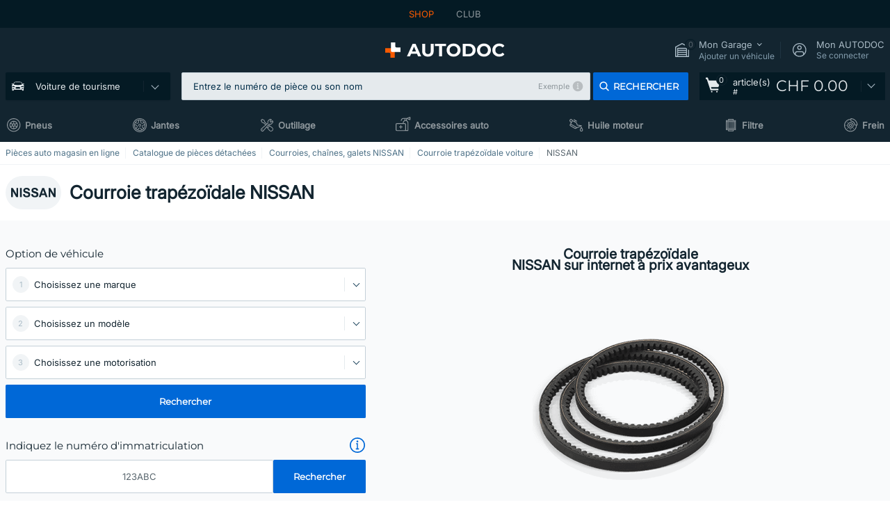

--- FILE ---
content_type: text/html; charset=UTF-8
request_url: https://www.autodoc24.ch/pieces-detachees/courroie-trapezoidale-10550/nissan
body_size: 26471
content:
<!DOCTYPE html>
<html lang="fr">
<head>
    <meta charset="utf-8">
    <title>Courroie trapézoïdale NISSAN à prix avantageux ▷ AUTODOC catalogue</title>
    <meta name="description" content="Pièces détachées de marque à bas prix : achetez Courroie trapézoïdale NISSAN sur internet ❗ Large gamme de Courroie trapézoïdale votre NISSAN disponibles sur internet au plus vite et à un tarif avantageux ❗">
    <meta name="keywords" content="">

        
    <meta name="viewport" content="width=device-width, initial-scale=1.0">
    <meta name="csrf-token" content="5rxzmveUMzATSpMqWVeFfJf8Bzd85CzXDRszUwYf">
    <meta name="format-detection" content="telephone=no">
    <meta http-equiv="x-ua-compatible" content="ie=edge">
    <meta name="robots" content="index, follow">

    <link rel="canonical" href="https://www.autodoc24.ch/pieces-detachees/courroie-trapezoidale-10550/nissan">
    <link rel="alternate" hreflang="de" href="https://www.autodoc.de/autoteile/keilriemen-10550/nissan">
    <link rel="alternate" hreflang="fr-FR" href="https://www.auto-doc.fr/pieces-detachees/courroie-trapezoidale-10550/nissan">
    <link rel="alternate" hreflang="es-ES" href="https://www.autodoc.es/repuestos/correa-trapezoidal-10550/nissan">
    <link rel="alternate" hreflang="en-GB" href="https://www.autodoc.co.uk/car-parts/v-belt-10550/nissan">
    <link rel="alternate" hreflang="it-IT" href="https://www.auto-doc.it/pezzi-di-ricambio/cinghia-trapezoidale-10550/nissan">
    <link rel="alternate" hreflang="de-AT" href="https://www.auto-doc.at/autoteile/keilriemen-10550/nissan">
    <link rel="alternate" hreflang="de-CH" href="https://www.auto-doc.ch/autoteile/keilriemen-10550/nissan">
    <link rel="alternate" hreflang="pt-PT" href="https://www.auto-doc.pt/pecas-sobresselentes/correia-trapezoidal-10550/nissan">
    <link rel="alternate" hreflang="nl-NL" href="https://www.autodoc.nl/auto-onderdelen/v-riem-10550/nissan">
    <link rel="alternate" hreflang="da-DK" href="https://www.autodoc.dk/reservedele/kilerem-10550/nissan">
    <link rel="alternate" hreflang="fi-FI" href="https://www.autodoc.fi/autonosat/kiilahihna-10550/nissan">
    <link rel="alternate" hreflang="sv-SE" href="https://www.autodoc.se/reservdelar/kilrem-10550/nissan">
    <link rel="alternate" hreflang="pl-PL" href="https://www.autodoc.pl/czesci-zapasowe/pasek_klinowy-10550/nissan">
    <link rel="alternate" hreflang="cs-CZ" href="https://www.autodoc.cz/autodily/klinovy_remen-10550/nissan">
    <link rel="alternate" hreflang="bg-BG" href="https://www.autodoc.bg/rezervni-chasti/klinoev_remk-10550/nissan">
    <link rel="alternate" hreflang="el-GR" href="https://www.autodoc.gr/exartimata-aftokiniton/trapezoeidis_imantas-10550/nissan">
    <link rel="alternate" hreflang="hu-HU" href="https://www.autodoc.hu/jarmu-alkatreszek/ekszij-10550/nissan">
    <link rel="alternate" hreflang="et-EE" href="https://www.autodoc.ee/auto-osad/kiilrihmad-10550/nissan">
    <link rel="alternate" hreflang="lv-LV" href="https://www.autodoc.lv/auto-dalas/kilsiksna-10550/nissan">
    <link rel="alternate" hreflang="sk-SK" href="https://www.autodoc.sk/nahradne-diely/klinovy_remen-10550/nissan">
    <link rel="alternate" hreflang="lt-LT" href="https://www.autodoc.lt/autodalys/v_formos_dirzas-10550/nissan">
    <link rel="alternate" hreflang="sl-SI" href="https://www.autodoc.si/rezervni-deli/klinasti_jermen-10550/nissan">
    <link rel="alternate" hreflang="de-LU" href="https://www.autodoc.lu/autoteile/keilriemen-10550/nissan">
    <link rel="alternate" hreflang="nl-BE" href="https://www.autodoc.be/auto-onderdelen/v-riem-10550/nissan">
    <link rel="alternate" hreflang="no-NO" href="https://www.autodoc.co.no/reservedeler/kilerem-10550/nissan">
    <link rel="alternate" hreflang="ro-RO" href="https://www.autodoc24.ro/piese-de-schimb/curea_de_transmisie_trapezoidala-10550/nissan">
    <link rel="alternate" hreflang="fr-BE" href="https://www.auto-doc.be/pieces-detachees/courroie-trapezoidale-10550/nissan">
    <link rel="alternate" hreflang="en-IE" href="https://www.auto-doc.ie/car-parts/v-belt-10550/nissan">
    <link rel="alternate" hreflang="fr-CH" href="https://www.autodoc24.ch/pieces-detachees/courroie-trapezoidale-10550/nissan">
    <link rel="alternate" hreflang="en-DE" href="https://www.autodoc.parts/car-parts/v-belt-10550/nissan">
            
    <link href="/assets/54eb94/css/vendor.css?id=4bf8d1030e720221bc861b28028c6fcf" media="screen" rel="stylesheet" type="text/css">
    <link href="/assets/54eb94/css/app.css?id=e8b8cf9214ca87e32f98948b10f7b653" media="screen" rel="stylesheet" type="text/css">
    <link rel="apple-touch-icon-precomposed" sizes="57x57" href="/assets/54eb94/images/apple-touch-icon-57x57.png">
    <link rel="apple-touch-icon-precomposed" sizes="114x114" href="/assets/54eb94/images/apple-touch-icon-114x114.png">
    <link rel="apple-touch-icon-precomposed" sizes="72x72" href="/assets/54eb94/images/apple-touch-icon-72x72.png">
    <link rel="apple-touch-icon-precomposed" sizes="144x144" href="/assets/54eb94/images/apple-touch-icon-144x144.png">
    <link rel="apple-touch-icon-precomposed" sizes="60x60" href="/assets/54eb94/images/apple-touch-icon-60x60.png">
    <link rel="apple-touch-icon-precomposed" sizes="120x120" href="/assets/54eb94/images/apple-touch-icon-120x120.png">
    <link rel="apple-touch-icon-precomposed" sizes="76x76" href="/assets/54eb94/images/apple-touch-icon-76x76.png">
    <link rel="apple-touch-icon-precomposed" sizes="152x152" href="/assets/54eb94/images/apple-touch-icon-152x152.png">
    <link rel="icon" type="image/png" sizes="196x196" href="/assets/54eb94/images/favicon-196x196.png">
    <link rel="icon" type="image/png" sizes="96x96" href="/assets/54eb94/images/favicon-96x96.png">
    <link rel="icon" type="image/png" sizes="32x32" href="/assets/54eb94/images/favicon-32x32.png">
    <link rel="icon" type="image/png" sizes="16x16" href="/assets/54eb94/images/favicon-16x16.png">
    <link rel="icon" type="image/png" sizes="128x128" href="/assets/54eb94/images/favicon-128.png">
    <!-- a.1 -->
<meta data-bing-key-tracker name="msvalidate.01" content="6C45369F110BCE52D1CA91A29BCC5EFE">

        <!-- a.2 -->
<script data-safe-params>
  window.safeParams = {};

  (function () {
    window.safeParams = {
      getUrlParams: function () {
        const currentParams = new URLSearchParams(window.location.search);
        const relevantParams = new URLSearchParams();
        const parametersList = ["awc","tduid","tagtag_uid","source","kk","s24clid","tb_prm","fbclid","gclid","wbraid","gbraid","braid","msclkid","cnxclid","zanpid","siteid","rtbhc","ranMID","ranEAID","wgu","wgexpiry","utm_source","utm_medium","utm_campaign","utm_term","utm_content"];

        for (const [key, value] of currentParams) {
          if (parametersList.includes(key)) {
            relevantParams.append(key, value);
          }
        }

        return relevantParams;
      },
      getTrackingParams: function getTrackingParams (url, params) {
        if (!params.toString()) {
          return url;
        }

        const targetUrl = new URL(url, window.location.origin);
        for (const [key, value] of params) {
          if (!targetUrl.searchParams.has(key)) {
            targetUrl.searchParams.set(key, value);
          }
        }
        return targetUrl.toString();
      },
      isInternalLink: function (url) {
        try {
          const targetUrl = new URL(url, window.location.origin);
          if (targetUrl.protocol.match(/^(mailto|tel|javascript):/i)) {
            return false;
          }
          return targetUrl.origin === window.location.origin;
        } catch (e) {
          return false;
        }
      },
    };

    function initParamsManager () {
      const savedParams = window.safeParams.getUrlParams();

      if (!savedParams.toString()) {
        console.log('no params to save');
        return;
      }

      function processNewLinks (mutations) {
        mutations.forEach(mutation => {
          mutation.addedNodes.forEach(node => {
            if (node.nodeType === Node.ELEMENT_NODE) {
              node.querySelectorAll('a, [data-link]').forEach(element => {
                const url = element.tagName === 'A' ? element.href : element.dataset.link;

                if (window.safeParams.isInternalLink(url)) {
                  const processedUrl = window.safeParams.getTrackingParams(url, savedParams);

                  if (element.tagName === 'A') {
                    element.href = processedUrl;
                  } else {
                    element.dataset.link = processedUrl;
                  }
                }
              });
            }
          });
        });
      }

      const observer = new MutationObserver(processNewLinks);
      observer.observe(document.body, {
        childList: true,
        subtree: true,
      });

      document.querySelectorAll('a, [data-link]').forEach(element => {
        const url = element.tagName === 'A' ? element.href : element.dataset.link;

        if (window.safeParams.isInternalLink(url)) {
          const processedUrl = window.safeParams.getTrackingParams(url, savedParams);

          if (element.tagName === 'A') {
            element.href = processedUrl;
          } else {
            element.dataset.link = processedUrl;
          }
        }
      });
    }

    document.addEventListener('setTermsCookiesChoose', function (e) {
      if (e.detail?.analyticsGranted !== 'denied' || e.detail?.marketingGranted !== 'denied') {
        initParamsManager();
      }
    });
  })();
</script>

</head>
<body>
<!-- a.3 -->
<div style="display:none" data-session-start></div>

<div id="app"
            data-user-id="" data-cart-id="" data-ubi="" data-cart-count="0" data-maker-id="80" data-model-id="" data-car-id="" data-404-page="false" data-route-name="category_maker" data-ab-test-type data-ab-test-group data-ab-test-keys data-ab-test-values
    >
<div class="header-wrap" data-header-wrap>
    <div class="header-cross-products">
    <div class="wrap">
        <ul class="header-cross-products__list">
                            <li>
                    <span class="header-cross-products__link active"
                                                    >
                        SHOP
                    </span>
                </li>
                            <li>
                    <span class="header-cross-products__link"
                           role="link" tabindex="0" data-link="https://club.auto-doc.fr/?to=%2F&amp;utm_source=www.autodoc24.ch&amp;utm_medium=referral&amp;utm_term=ch&amp;utm_content=category_maker%7Cdesktop%7C&amp;utm_campaign=header_club " data-target="_blank"                           >
                        CLUB
                    </span>
                </li>
                    </ul>
    </div>
</div>

        <header class="header" >
        <div class="wrap">
            <div class="header__top">
                
                <div class="header__logo">
                                                <a href="https://www.autodoc24.ch/">
                                <img src="https://scdn.autodoc.de/static/logo/logo-light.svg"
                                     alt="AUTODOC Suisse">
                            </a>                                    </div>
                <div class="header__top-right">
                    <div class="header__top-right-item header-garage " data-document-click-none
     data-garage-link="https://www.autodoc24.ch/ajax/get-garage-tooltip">
    <div class="header-garage__wrap" role="button" tabindex="0" data-show-tooltip-garage>
        <div class="header-garage__icon">
            <svg class='base-svg' role='none'>
                <use xlink:href='/assets/54eb94/images/icon-sprite-bw.svg#sprite-garage-icon-bw'></use>
            </svg>
            <span class="header-garage__amount" data-cart-count="0">0</span>
        </div>
        <div class="header-garage__text">
            <span class="header-garage__text-title">Mon Garage</span>
                            <div class="header-garage__text-brand">
                    Ajouter un véhicule                </div>
                    </div>
    </div>
    <div class="header-garage__tooltip" data-tooltip-mouseleave data-tooltip-garage data-garage-tooltip-container
        data-garage-cars="0"
    >
    </div>
</div>
                                                                <div class="header__top-right-item header-login js-login-popup" data-login-show role="button" tabindex="0">
                            <div class="header-login__icon">
                                <svg class='base-svg' role='none'>
                                    <use
                                        xlink:href='/assets/54eb94/images/icon-sprite-bw.svg#sprite-user-icon-bw'></use>
                                </svg>
                            </div>
                            <div class="header-login__text">
                                <span class="header-login__text-title">Mon AUTODOC</span>
                                Se connecter                            </div>
                        </div>
                                    </div>
                <div data-header-top-right></div>
            </div>
            <div class="header__panel">
    <div class="header-menu" data-burger-mobile
         data-current-subdomain="" tabindex="0" role="button">
        <div class="header-menu__desk" data-header-menu-link>
                                <svg class='header-menu__desk-icon base-svg' role='none'>
                        <use xlink:href='/assets/54eb94/images/icon-sprite-bw.svg#sprite-car-icon-full-bw'></use>
                    </svg>
                    <a href="https://www.autodoc24.ch/pieces-detachees" class="header-menu__desk-title"
                        data-image="/assets/54eb94/images/icon-sprite-bw.svg#sprite-car-icon-full-bw" tabindex="-1">
                        Voiture de tourisme                    </a>                    </div>
        <div class="header-menu__mobile">
            <svg class='base-svg' role='none'>
                <use xlink:href='/assets/54eb94/images/icon-sprite-bw.svg#sprite-burger-icon-bw'></use>
            </svg>
        </div>
    </div>

            <div class="header-search" data-mobile-search data-document-click-none>
    <div class="header-search__overlay" data-hide-autocomplete></div>
    <form method="get" action="https://www.autodoc24.ch/search" class="header-search__wrap" data-autocomplete-form>
        <div class="header-search__close" data-hide-autocomplete></div>
        <div class="header-search__input">
            <input type="text"
                   class="form-input"
                   name="keyword"
                   value=""
                   placeholder="Entrez le numéro de pièce ou son nom"
                   autocomplete="off"
                   data-show-autocomplete
                   data-search-autocomplete-input
            >

            <div class="header-search__clear" data-search-clear-input></div>
            <div class="header-search__example"
                 role="button"
                 tabindex="0"
                 data-popup-show="data-popup-search-example">Exemple</div>

        </div>
        <span class="header-search__button btn btn--md" role="button" tabindex="0" data-search-submit-button>
            <svg role='none'>
                <use xlink:href="/assets/54eb94/images/icon-sprite-bw.svg#sprite-search-icon-bw"></use>
            </svg>
            <span>Rechercher</span>
        </span>
    </form>
</div>
    
    <span class="header-show-mob" data-show-autocomplete tabindex="0" role="button">
        <svg role='none'>
            <use xlink:href="/assets/54eb94/images/icon-sprite-bw.svg#sprite-search-icon-bw"></use>
        </svg>
    </span>
    <div class="header-cart"
     data-header-cart
     
     
     data-header-cart-middle
     role="link"
     tabindex="0"
     data-link="https://www.autodoc24.ch/basket">
    <script>var ubi = '';</script>
    <div class="header-cart__icon">
    <svg class="base-svg" role='none'>
        <use xlink:href="/assets/54eb94/images/icon-sprite-bw.svg#sprite-basket-icon-bw"></use>
    </svg>
    <span class="header-cart__amount" data-cart-count-products="0">0</span>
</div>
<div class="header-cart__text">
    article(s) <span class="header-cart__text-number">#</span>
</div>
<div class="header-cart__total" data-order-sum="0">
    CHF 0.00
</div>
    <div class="header-cart__tooltip" data-header-cart-tooltip>
            <div class="header-cart__tooltip-empty">Votre panier est vide</div>

            </div>
</div>
</div>
            <nav>
    <ul class="header-nav">
                    <li class="header-nav__item">
                <svg class="header-nav__icon base-svg" role='none'>
                    <use xlink:href="/assets/54eb94/images/icon-sprite-bw.svg#sprite-tyres-icon-bw"></use>
                </svg>
                <a href="https://www.autodoc24.ch/pneus" data-parent-id="23208" class="header-nav__link">
                Pneus
                </a>            </li>
                    <li class="header-nav__item">
                <svg class="header-nav__icon base-svg" role='none'>
                    <use xlink:href="/assets/54eb94/images/icon-sprite-bw.svg#sprite-rims-bw"></use>
                </svg>
                <a href="https://www.autodoc24.ch/jantes" data-parent-id="90000" class="header-nav__link">
                Jantes
                </a>            </li>
                    <li class="header-nav__item">
                <svg class="header-nav__icon base-svg" role='none'>
                    <use xlink:href="/assets/54eb94/images/icon-sprite-bw.svg#sprite-tools-icon-bw"></use>
                </svg>
                <a href="https://www.autodoc24.ch/outillage" data-parent-id="36000" class="header-nav__link">
                Outillage
                </a>            </li>
                    <li class="header-nav__item">
                <svg class="header-nav__icon base-svg" role='none'>
                    <use xlink:href="/assets/54eb94/images/icon-sprite-bw.svg#sprite-misc-icon-bw"></use>
                </svg>
                <a href="https://www.autodoc24.ch/accessoires-auto" data-parent-id="33000" class="header-nav__link">
                Accessoires auto
                </a>            </li>
                    <li class="header-nav__item">
                <svg class="header-nav__icon base-svg" role='none'>
                    <use xlink:href="/assets/54eb94/images/icon-sprite-bw.svg#sprite-oil-icon-bw"></use>
                </svg>
                <a href="https://www.autodoc24.ch/huile-moteur" data-parent-id="12094" class="header-nav__link">
                Huile moteur
                </a>            </li>
                    <li class="header-nav__item">
                <svg class="header-nav__icon base-svg" role='none'>
                    <use xlink:href="/assets/54eb94/images/icon-sprite-bw.svg#sprite-filters-icon-bw"></use>
                </svg>
                <a href="https://www.autodoc24.ch/pieces-detachees/filtre" data-parent-id="10105" class="header-nav__link">
                Filtre
                </a>            </li>
                    <li class="header-nav__item">
                <svg class="header-nav__icon base-svg" role='none'>
                    <use xlink:href="/assets/54eb94/images/icon-sprite-bw.svg#sprite-brackes-icon-bw"></use>
                </svg>
                <a href="https://www.autodoc24.ch/pieces-detachees/freinage" data-parent-id="10106" class="header-nav__link">
                Frein
                </a>            </li>
            </ul>
</nav>
        </div>
            </header>

</div>
<main class="parts-page" id="main"  >
    <div class="app-left-banner app-left-banner--under-overlay" data-app-left-banner data-removed-dom-element>
</div>
            <div data-popup-live-chat-wrapper></div>

            <div class="head-page">
        <nav class="breadcrumbs swipe">
        <script type="application/ld+json">{
    "@context": "https://schema.org",
    "@type": "BreadcrumbList",
    "itemListElement": [
        {
            "@type": "ListItem",
            "position": 1,
            "item": {
                "@type": "Thing",
                "name": "Pièces auto magasin en ligne",
                "@id": "https://www.autodoc24.ch/#parts"
            }
        },
        {
            "@type": "ListItem",
            "position": 2,
            "item": {
                "@type": "Thing",
                "name": "Catalogue de pièces détachées",
                "@id": "https://www.autodoc24.ch/pieces-detachees"
            }
        },
        {
            "@type": "ListItem",
            "position": 3,
            "item": {
                "@type": "Thing",
                "name": "Courroies, chaînes, galets NISSAN",
                "@id": "https://www.autodoc24.ch/pieces-detachees/commande-a-courroie/nissan"
            }
        },
        {
            "@type": "ListItem",
            "position": 4,
            "item": {
                "@type": "Thing",
                "name": "Courroie trapézoïdale voiture",
                "@id": "https://www.autodoc24.ch/pieces-detachees/courroie-trapezoidale-10550"
            }
        },
        {
            "@type": "ListItem",
            "position": 5,
            "item": {
                "@type": "Thing",
                "name": "NISSAN"
            }
        }
    ]
}</script>        <ol class="wrap">
                            <li class="breadcrumbs__item">
                                            <a href="https://www.autodoc24.ch/#parts">
                        Pièces auto magasin en ligne
                        </a>                                    </li>
                            <li class="breadcrumbs__item">
                                            <a href="https://www.autodoc24.ch/pieces-detachees">
                        Catalogue de pièces détachées
                        </a>                                    </li>
                            <li class="breadcrumbs__item">
                                            <a href="https://www.autodoc24.ch/pieces-detachees/commande-a-courroie/nissan">
                        Courroies, chaînes, galets NISSAN
                        </a>                                    </li>
                            <li class="breadcrumbs__item">
                                            <a href="https://www.autodoc24.ch/pieces-detachees/courroie-trapezoidale-10550">
                        Courroie trapézoïdale voiture
                        </a>                                    </li>
                            <li class="breadcrumbs__item">
                                            NISSAN
                                    </li>
                    </ol>
    </nav>

        <div class="head-page__title wrap">
            <h1 class="head-page__name title-h1">Courroie trapézoïdale NISSAN</h1>
            <div class="head-page__image">
                <img class="lazyload" src="https://scdn.autodoc.de/makers/80.svg"
                     data-srcset="https://scdn.autodoc.de/makers/80.svg 1x"
                     srcset="https://www.autodoc24.ch/lazyload.php?width=70&amp;height=35"
                     alt="Courroie trapézoïdale NISSAN pour votre tranquilité">
            </div>
        </div>
    </div>
    <div class="head-selector">
        <div class="wrap">
            <div class="row row-gap-16">
                <div class="col-12 col-lg-5">
                    <div class="search-car-box"
     data-selector-hint-wrapper
     data-ga4-selector-object="block"
     data-car-search-selector
     data-car-search-type="base"
     data-onboarding-type="selector"
     data-selector-hint-wrapper
>
        <div class="car-selector" data-selector >
    <div class="car-selector__refresh-wrap hidden" data-selector-reset tabindex="0" role="button">
        <div class="car-selector__refresh">
            <svg class="base-svg" role='none'>
                <use xlink:href="/assets/54eb94/images/icon-sprite-bw.svg#sprite-refresh-icon-bw"></use>
            </svg>
        </div>
    </div>

            <div class="car-selector__title">Option de véhicule</div>
    
    
    <form class="car-selector__wrap" onsubmit="return false;" data-vehicle-form>
            <input name="nodeId" type="hidden" value="10550">
    <input name="nodeAlias" type="hidden" value="courroie-trapezoidale">
                
        <div class="car-selector__wrap-form" data-selector-maker data-form-row
     data-hint-anchor="form_maker_id">
    <div class="car-selector__wrap-item">
        <div class="car-selector__form-select form-select form-select--lg" data-selector-block>
            <select name="makerId" id="form_maker_id" aria-label="maker" data-kmtx="873">
                <option value="-1">Choisissez une marque</option>
            </select>
        </div>
            </div>
    <div class="car-selector__error-text" data-error-message></div>
</div>

<div class="car-selector__wrap-form" data-selector-model data-form-row
     data-hint-anchor="form_model_id">
    <div class="car-selector__wrap-item">
        <div class="car-selector__form-select form-select form-select--lg" data-selector-block>
            <select name="modelId" id="form_model_id" data-kmtx="995">
                <option value="-1">Choisissez un modèle</option>
            </select>
        </div>
                    <div class="car-selector-tooltip" data-single-tooltip data-car-selector-tooltip>
                <div class="car-selector-tooltip__close" tabindex="0" role="button" data-tooltip-close data-close-forever></div>
            </div>
            </div>
    <div class="car-selector__error-text" data-error-message></div>
</div>
<div class="car-selector__wrap-form" data-selector-car data-form-row
     data-hint-anchor="form_car_id">
    <div class="car-selector__wrap-item">
        <div class="car-selector__form-select form-select form-select--lg" data-selector-block>
            <select name="carId" id="form_car_id" data-kmtx="996">
                <option value="-1">Choisissez une motorisation</option>
            </select>
        </div>
            </div>
    <div class="car-selector__error-text" data-error-message></div>
</div>
            <button class="car-selector__button btn btn--lg" data-selector-button data-selector-button-popup
            data-form="data-vehicle-form"
            data-kmtx="7"
            data-kmtx-popup="115"
            data-is-ajax="0"
            data-hint-anchor="form_search_btn">
            <span>Rechercher</span>
        </button>
    </form>
</div>
<div class="number-search" data-selector-number data-form-row>
    <form onsubmit="return false;">
        <div class="number-search__title">
            <span>Indiquez le numéro d'immatriculation</span>
            <span class="number-search__title-info" role="button" tabindex="0" data-popup-show="data-popup-kba-info" data-double-popup data-popup-kba-info-show>
                 <svg class="base-svg" role='none'>
                    <use xlink:href="/assets/54eb94/images/icon-sprite-bw.svg#sprite-info-icon-empty-bw"></use>
                </svg>
            </span>
        </div>
        <div class="number-search__wrap"
             data-hint-anchor="form_reg_number" data-onboarding-number>
            <div class="number-search__input" data-country-ch data-selector-number-kba1>
                <input class="form-input form-input--lg t-center"
                       data-not-remove-class
                       type="text"
                       aria-label="kba1"
                       name="kba[]"
                       id="kba1"
                       placeholder="123ABC"
                       maxlength="12"
                       value="">
            </div>
            <div class="number-search__col" data-selector-number-button
                 data-kmtx="91"
                 data-kmtx-popup="116"
                 data-is-ajax="0">
                <button class="btn btn--lg number-search__btn">
                    <span>Rechercher</span>
                </button>
            </div>
            <div class="input-error-txt" data-error-message></div>
        </div>
            <input name="nodeId" type="hidden" value="10550">
    <input name="nodeAlias" type="hidden" value="courroie-trapezoidale">
    </form>
</div>
            <div
            class="search-car-box__not-found">
            <span role="button" tabindex="0" data-popup-show="data-popup-not-found-car"
                  data-not-found-car-show>VOUS NE TROUVEZ PAS VOTRE VOITURE DANS LE CATALOGUE ?</span>
        </div>
    </div>
                </div>
                <section class="head-selector__info-page col-12 col-lg-7">
                    <h2 class="head-selector__info-title title-h1 mb-0 mb-lg-1 mr-2 mr-lg-0">Courroie trapézoïdale <br />NISSAN sur internet à prix avantageux</h2>
                    <div class="head-selector__info-img">
                        <img class="lazyload" src="https://scdn.autodoc.de/catalog/categories/600x600/10550.png"
                             data-srcset="https://scdn.autodoc.de/catalog/categories/300x300/10550.png 1x, https://scdn.autodoc.de/catalog/categories/600x600/10550.png 2x"
                             srcset="https://www.autodoc24.ch/lazyload.php?width=300&amp;height=300"
                             alt="NISSAN Courroie trapézoïdale à prix fou">
                    </div>
                </section>
            </div>
        </div>
    </div>

    <div class="section wrap">
    <strong class="section__title">Profitez des bons plans pour :</strong>
    <nav class="section__wrap" data-show-more data-media-all="4" data-media-lp="3" data-show-elements>
        <ul class="row row-gap-md-16 row-cols-1 row-cols-sm-3 row-cols-lg-4">
                            <li class="col" data-show-elements-item>
                    <div class="product-category-item" data-link="https://www.autodoc24.ch/pieces-detachees/kit-de-distribution-10505/nissan">
                        <a href="https://www.autodoc24.ch/pieces-detachees/kit-de-distribution-10505/nissan" class="product-category-item__link">
                            <img class="lazyload" src="https://scdn.autodoc.de/catalog/categories/600x600/10505.png"
                                 data-srcset="https://scdn.autodoc.de/catalog/categories/50x50/10505.png 1x, https://scdn.autodoc.de/catalog/categories/100x100/10505.png 2x"
                                 srcset="https://www.autodoc24.ch/lazyload.php?width=48&amp;height=48"
                                 alt="Kit de distribution NISSAN prix">
                        </a>                        <span class="product-category-item__title">Kit de distribution</span>
                    </div>
                </li>
                            <li class="col" data-show-elements-item>
                    <div class="product-category-item" data-link="https://www.autodoc24.ch/pieces-detachees/kit-chaine-de-distribution-15065/nissan">
                        <a href="https://www.autodoc24.ch/pieces-detachees/kit-chaine-de-distribution-15065/nissan" class="product-category-item__link">
                            <img class="lazyload" src="https://scdn.autodoc.de/catalog/categories/600x600/15065.png"
                                 data-srcset="https://scdn.autodoc.de/catalog/categories/50x50/15065.png 1x, https://scdn.autodoc.de/catalog/categories/100x100/15065.png 2x"
                                 srcset="https://www.autodoc24.ch/lazyload.php?width=48&amp;height=48"
                                 alt="Kit chaîne de distribution NISSAN prix">
                        </a>                        <span class="product-category-item__title">Kit chaîne de distribution</span>
                    </div>
                </li>
                            <li class="col" data-show-elements-item>
                    <div class="product-category-item" data-link="https://www.autodoc24.ch/pieces-detachees/chaine-de-distribution-10511/nissan">
                        <a href="https://www.autodoc24.ch/pieces-detachees/chaine-de-distribution-10511/nissan" class="product-category-item__link">
                            <img class="lazyload" src="https://scdn.autodoc.de/catalog/categories/600x600/10511.png"
                                 data-srcset="https://scdn.autodoc.de/catalog/categories/50x50/10511.png 1x, https://scdn.autodoc.de/catalog/categories/100x100/10511.png 2x"
                                 srcset="https://www.autodoc24.ch/lazyload.php?width=48&amp;height=48"
                                 alt="Chaîne de distribution NISSAN prix">
                        </a>                        <span class="product-category-item__title">Chaîne de distribution</span>
                    </div>
                </li>
                            <li class="col" data-show-elements-item>
                    <div class="product-category-item" data-link="https://www.autodoc24.ch/pieces-detachees/courroie-de-distribution-10504/nissan">
                        <a href="https://www.autodoc24.ch/pieces-detachees/courroie-de-distribution-10504/nissan" class="product-category-item__link">
                            <img class="lazyload" src="https://scdn.autodoc.de/catalog/categories/600x600/10504.png"
                                 data-srcset="https://scdn.autodoc.de/catalog/categories/50x50/10504.png 1x, https://scdn.autodoc.de/catalog/categories/100x100/10504.png 2x"
                                 srcset="https://www.autodoc24.ch/lazyload.php?width=48&amp;height=48"
                                 alt="Courroie de distribution NISSAN prix">
                        </a>                        <span class="product-category-item__title">Courroie de distribution</span>
                    </div>
                </li>
                            <li class="col" data-show-elements-item>
                    <div class="product-category-item" data-link="https://www.autodoc24.ch/pieces-detachees/jeu-de-courroie-trapezoidale-a-nervures-14410/nissan">
                        <a href="https://www.autodoc24.ch/pieces-detachees/jeu-de-courroie-trapezoidale-a-nervures-14410/nissan" class="product-category-item__link">
                            <img class="lazyload" src="https://scdn.autodoc.de/catalog/categories/600x600/14410.png"
                                 data-srcset="https://scdn.autodoc.de/catalog/categories/50x50/14410.png 1x, https://scdn.autodoc.de/catalog/categories/100x100/14410.png 2x"
                                 srcset="https://www.autodoc24.ch/lazyload.php?width=48&amp;height=48"
                                 alt="Kit de courroie d'accessoire NISSAN prix">
                        </a>                        <span class="product-category-item__title">Kit de courroie d&#039;accessoire</span>
                    </div>
                </li>
                            <li class="col" data-show-elements-item>
                    <div class="product-category-item" data-link="https://www.autodoc24.ch/pieces-detachees/poulie-tendeur-de-courroie-daccessoire-10534/nissan">
                        <a href="https://www.autodoc24.ch/pieces-detachees/poulie-tendeur-de-courroie-daccessoire-10534/nissan" class="product-category-item__link">
                            <img class="lazyload" src="https://scdn.autodoc.de/catalog/categories/600x600/10534.png"
                                 data-srcset="https://scdn.autodoc.de/catalog/categories/50x50/10534.png 1x, https://scdn.autodoc.de/catalog/categories/100x100/10534.png 2x"
                                 srcset="https://www.autodoc24.ch/lazyload.php?width=48&amp;height=48"
                                 alt="Poulie-tendeur de courroie d'accessoire NISSAN prix">
                        </a>                        <span class="product-category-item__title">Poulie-tendeur de courroie d&#039;accessoire</span>
                    </div>
                </li>
                            <li class="col" data-show-elements-item>
                    <div class="product-category-item" data-link="https://www.autodoc24.ch/pieces-detachees/galet-tendeur-de-courroie-daccessoire-10538/nissan">
                        <a href="https://www.autodoc24.ch/pieces-detachees/galet-tendeur-de-courroie-daccessoire-10538/nissan" class="product-category-item__link">
                            <img class="lazyload" src="https://scdn.autodoc.de/catalog/categories/600x600/10538.png"
                                 data-srcset="https://scdn.autodoc.de/catalog/categories/50x50/10538.png 1x, https://scdn.autodoc.de/catalog/categories/100x100/10538.png 2x"
                                 srcset="https://www.autodoc24.ch/lazyload.php?width=48&amp;height=48"
                                 alt="Galet tendeur de courroie d'accessoire NISSAN prix">
                        </a>                        <span class="product-category-item__title">Galet tendeur de courroie d&#039;accessoire</span>
                    </div>
                </li>
                            <li class="col" data-show-elements-item>
                    <div class="product-category-item" data-link="https://www.autodoc24.ch/pieces-detachees/poulie-tendeur-courroie-crantee-14420/nissan">
                        <a href="https://www.autodoc24.ch/pieces-detachees/poulie-tendeur-courroie-crantee-14420/nissan" class="product-category-item__link">
                            <img class="lazyload" src="https://scdn.autodoc.de/catalog/categories/600x600/14420.png"
                                 data-srcset="https://scdn.autodoc.de/catalog/categories/50x50/14420.png 1x, https://scdn.autodoc.de/catalog/categories/100x100/14420.png 2x"
                                 srcset="https://www.autodoc24.ch/lazyload.php?width=48&amp;height=48"
                                 alt="Galet tendeur de courroie de distribution NISSAN prix">
                        </a>                        <span class="product-category-item__title">Galet tendeur de courroie de distribution</span>
                    </div>
                </li>
                            <li class="col" data-show-elements-item>
                    <div class="product-category-item" data-link="https://www.autodoc24.ch/pieces-detachees/poulie-renvoi-transmission-courroie-trapezoidale-a-nervures-10535/nissan">
                        <a href="https://www.autodoc24.ch/pieces-detachees/poulie-renvoi-transmission-courroie-trapezoidale-a-nervures-10535/nissan" class="product-category-item__link">
                            <img class="lazyload" src="https://scdn.autodoc.de/catalog/categories/600x600/10535.png"
                                 data-srcset="https://scdn.autodoc.de/catalog/categories/50x50/10535.png 1x, https://scdn.autodoc.de/catalog/categories/100x100/10535.png 2x"
                                 srcset="https://www.autodoc24.ch/lazyload.php?width=48&amp;height=48"
                                 alt="Poulie renvoi / transmission, courroie trapézoïdale à nervures NISSAN prix">
                        </a>                        <span class="product-category-item__title">Poulie renvoi / transmission, courroie trapézoïdale à nervures</span>
                    </div>
                </li>
                            <li class="col" data-show-elements-item>
                    <div class="product-category-item" data-link="https://www.autodoc24.ch/pieces-detachees/poulie-renvoi-transmission-courroie-de-distribution-14421/nissan">
                        <span role="link" tabindex="0" data-link="https://www.autodoc24.ch/pieces-detachees/poulie-renvoi-transmission-courroie-de-distribution-14421/nissan" class="product-category-item__link">
                            <img class="lazyload" src="https://scdn.autodoc.de/catalog/categories/600x600/14421.png"
                                 data-srcset="https://scdn.autodoc.de/catalog/categories/50x50/14421.png 1x, https://scdn.autodoc.de/catalog/categories/100x100/14421.png 2x"
                                 srcset="https://www.autodoc24.ch/lazyload.php?width=48&amp;height=48"
                                 alt="Poulie renvoi / transmission, courroie de distribution NISSAN prix">
                        </span>                        <span class="product-category-item__title">Poulie renvoi / transmission, courroie de distribution</span>
                    </div>
                </li>
                    </ul>
        <div class="section__btn section__btn--border" data-show-elements-button>
            <span class="btn-link btn-link--more"
                  role="button" tabindex="0"
                  data-show-more-btn
                  data-more="Plus"
                  data-less="Fermer"></span>
        </div>
    </nav>
</div>

    <section class="section wrap">
    <h3 class="section__title">Courroie trapézoïdale NISSAN en qualité de la marque: Les Meilleurs Fabricants</h3>
    <nav class="section__wrap section__wrap--bg" data-show-more data-show-elements data-media-all="8" data-media-lp="6"
         data-media-sm="2">
        <ul class="row row-gap row-cols-2 row-cols-sm-3 row-cols-lg-8">
                            <li class="col" data-show-elements-item>
                    <a href="https://www.autodoc24.ch/pieces-detachees/courroie-trapezoidale-10550/nissan/mf-bosch" class="brand-box-item">
                        <img src="https://cdn.autodoc.de/brands/thumbs/30.png?m=0"
                             data-srcset="https://cdn.autodoc.de/brands/thumbs/30.png?m=3 1x, https://cdn.autodoc.de/brands/thumbs/30.png?m=2 2x"
                             data-sizes="auto"
                             srcset="https://www.autodoc24.ch/lazyload.php?width=88&amp;height=38"
                             class="lazyload"
                             alt="BOSCH Courroie trapézoïdale catalogue pour NISSAN">
                    </a>
                </li>
                            <li class="col" data-show-elements-item>
                    <a href="https://www.autodoc24.ch/pieces-detachees/courroie-trapezoidale-10550/nissan/mf-gates" class="brand-box-item">
                        <img src="https://cdn.autodoc.de/brands/thumbs/33.png?m=0"
                             data-srcset="https://cdn.autodoc.de/brands/thumbs/33.png?m=3 1x, https://cdn.autodoc.de/brands/thumbs/33.png?m=2 2x"
                             data-sizes="auto"
                             srcset="https://www.autodoc24.ch/lazyload.php?width=88&amp;height=38"
                             class="lazyload"
                             alt="GATES Courroie trapézoïdale catalogue pour NISSAN">
                    </a>
                </li>
                            <li class="col" data-show-elements-item>
                    <a href="https://www.autodoc24.ch/pieces-detachees/courroie-trapezoidale-10550/nissan/mf-contitech" class="brand-box-item">
                        <img src="https://cdn.autodoc.de/brands/thumbs/31.png?m=0"
                             data-srcset="https://cdn.autodoc.de/brands/thumbs/31.png?m=3 1x, https://cdn.autodoc.de/brands/thumbs/31.png?m=2 2x"
                             data-sizes="auto"
                             srcset="https://www.autodoc24.ch/lazyload.php?width=88&amp;height=38"
                             class="lazyload"
                             alt="CONTITECH Courroie trapézoïdale catalogue pour NISSAN">
                    </a>
                </li>
                            <li class="col" data-show-elements-item>
                    <a href="https://www.autodoc24.ch/pieces-detachees/courroie-trapezoidale-10550/nissan/mf-dt" class="brand-box-item">
                        <img src="https://cdn.autodoc.de/brands/thumbs/10580.png?m=0"
                             data-srcset="https://cdn.autodoc.de/brands/thumbs/10580.png?m=3 1x, https://cdn.autodoc.de/brands/thumbs/10580.png?m=2 2x"
                             data-sizes="auto"
                             srcset="https://www.autodoc24.ch/lazyload.php?width=88&amp;height=38"
                             class="lazyload"
                             alt="DT Spare Parts Courroie trapézoïdale catalogue pour NISSAN">
                    </a>
                </li>
                            <li class="col" data-show-elements-item>
                    <a href="https://www.autodoc24.ch/pieces-detachees/courroie-trapezoidale-10550/nissan/mf-meyle" class="brand-box-item">
                        <img src="https://cdn.autodoc.de/brands/thumbs/152.png?m=0"
                             data-srcset="https://cdn.autodoc.de/brands/thumbs/152.png?m=3 1x, https://cdn.autodoc.de/brands/thumbs/152.png?m=2 2x"
                             data-sizes="auto"
                             srcset="https://www.autodoc24.ch/lazyload.php?width=88&amp;height=38"
                             class="lazyload"
                             alt="MEYLE Courroie trapézoïdale catalogue pour NISSAN">
                    </a>
                </li>
                            <li class="col" data-show-elements-item>
                    <a href="https://www.autodoc24.ch/pieces-detachees/courroie-trapezoidale-10550/nissan/mf-dayco" class="brand-box-item">
                        <img src="https://cdn.autodoc.de/brands/thumbs/42.png?m=0"
                             data-srcset="https://cdn.autodoc.de/brands/thumbs/42.png?m=3 1x, https://cdn.autodoc.de/brands/thumbs/42.png?m=2 2x"
                             data-sizes="auto"
                             srcset="https://www.autodoc24.ch/lazyload.php?width=88&amp;height=38"
                             class="lazyload"
                             alt="DAYCO Courroie trapézoïdale catalogue pour NISSAN">
                    </a>
                </li>
                            <li class="col" data-show-elements-item>
                    <a href="https://www.autodoc24.ch/pieces-detachees/courroie-trapezoidale-10550/nissan/mf-kamoka" class="brand-box-item">
                        <img src="https://cdn.autodoc.de/brands/thumbs/381.png?m=0"
                             data-srcset="https://cdn.autodoc.de/brands/thumbs/381.png?m=3 1x, https://cdn.autodoc.de/brands/thumbs/381.png?m=2 2x"
                             data-sizes="auto"
                             srcset="https://www.autodoc24.ch/lazyload.php?width=88&amp;height=38"
                             class="lazyload"
                             alt="D'origine Nissan Courroie trapézoïdale de KAMOKA">
                    </a>
                </li>
                            <li class="col" data-show-elements-item>
                    <a href="https://www.autodoc24.ch/pieces-detachees/courroie-trapezoidale-10550/nissan/mf-jp-group" class="brand-box-item">
                        <img src="https://cdn.autodoc.de/brands/thumbs/10180.png?m=0"
                             data-srcset="https://cdn.autodoc.de/brands/thumbs/10180.png?m=3 1x, https://cdn.autodoc.de/brands/thumbs/10180.png?m=2 2x"
                             data-sizes="auto"
                             srcset="https://www.autodoc24.ch/lazyload.php?width=88&amp;height=38"
                             class="lazyload"
                             alt="D'origine Nissan Courroie trapézoïdale de JP GROUP">
                    </a>
                </li>
                            <li class="col" data-show-elements-item>
                    <a href="https://www.autodoc24.ch/pieces-detachees/courroie-trapezoidale-10550/nissan/mf-blue-print" class="brand-box-item">
                        <img src="https://cdn.autodoc.de/brands/thumbs/10565.png?m=0"
                             data-srcset="https://cdn.autodoc.de/brands/thumbs/10565.png?m=3 1x, https://cdn.autodoc.de/brands/thumbs/10565.png?m=2 2x"
                             data-sizes="auto"
                             srcset="https://www.autodoc24.ch/lazyload.php?width=88&amp;height=38"
                             class="lazyload"
                             alt="D'origine Nissan Courroie trapézoïdale de BLUE PRINT">
                    </a>
                </li>
                            <li class="col" data-show-elements-item>
                    <a href="https://www.autodoc24.ch/pieces-detachees/courroie-trapezoidale-10550/nissan/mf-master-sport" class="brand-box-item">
                        <img src="https://cdn.autodoc.de/brands/thumbs/10583.png?m=0"
                             data-srcset="https://cdn.autodoc.de/brands/thumbs/10583.png?m=3 1x, https://cdn.autodoc.de/brands/thumbs/10583.png?m=2 2x"
                             data-sizes="auto"
                             srcset="https://www.autodoc24.ch/lazyload.php?width=88&amp;height=38"
                             class="lazyload"
                             alt="D'origine Nissan Courroie trapézoïdale de MASTER-SPORT">
                    </a>
                </li>
                            <li class="col" data-show-elements-item>
                    <a href="https://www.autodoc24.ch/pieces-detachees/courroie-trapezoidale-10550/nissan/mf-skf" class="brand-box-item">
                        <img src="https://cdn.autodoc.de/brands/thumbs/50.png?m=0"
                             data-srcset="https://cdn.autodoc.de/brands/thumbs/50.png?m=3 1x, https://cdn.autodoc.de/brands/thumbs/50.png?m=2 2x"
                             data-sizes="auto"
                             srcset="https://www.autodoc24.ch/lazyload.php?width=88&amp;height=38"
                             class="lazyload"
                             alt="D'origine Nissan Courroie trapézoïdale de SKF">
                    </a>
                </li>
                            <li class="col" data-show-elements-item>
                    <a href="https://www.autodoc24.ch/pieces-detachees/courroie-trapezoidale-10550/nissan/mf-mapco" class="brand-box-item">
                        <img src="https://cdn.autodoc.de/brands/thumbs/133.png?m=0"
                             data-srcset="https://cdn.autodoc.de/brands/thumbs/133.png?m=3 1x, https://cdn.autodoc.de/brands/thumbs/133.png?m=2 2x"
                             data-sizes="auto"
                             srcset="https://www.autodoc24.ch/lazyload.php?width=88&amp;height=38"
                             class="lazyload"
                             alt="D'origine Nissan Courroie trapézoïdale de MAPCO">
                    </a>
                </li>
                            <li class="col" data-show-elements-item>
                    <a href="https://www.autodoc24.ch/pieces-detachees/courroie-trapezoidale-10550/nissan/mf-ina" class="brand-box-item">
                        <img src="https://cdn.autodoc.de/brands/thumbs/1313.png?m=0"
                             data-srcset="https://cdn.autodoc.de/brands/thumbs/1313.png?m=3 1x, https://cdn.autodoc.de/brands/thumbs/1313.png?m=2 2x"
                             data-sizes="auto"
                             srcset="https://www.autodoc24.ch/lazyload.php?width=88&amp;height=38"
                             class="lazyload"
                             alt="INA">
                    </a>
                </li>
                    </ul>
        <div class="section__btn" data-show-elements-button>
             <span class="btn-link btn-link--more"
                   role="button" tabindex="0"
                   data-show-more-btn
                   data-more="Plus"
                   data-less="Fermer"></span>
        </div>
    </nav>
</section>

    <section class="section wrap">
    <h2 class="section__title"><b>Courroie trapézoïdale NISSAN : les meilleurs modèles</b></h2>
    <nav class="section__wrap" data-show-more data-show-elements data-media-all="8" data-media-lp="6">
        <ul class="row row-gap-8 row-gap-md-16 row-cols-1 row-cols-sm-2 row-cols-md-2 row-cols-lg-4">
                            <li class="col" data-show-elements-item>
                    <div class="model-item" data-link="https://www.autodoc24.ch/pieces-detachees/courroie-trapezoidale-10550/nissan/qashqai">
                        <a href="https://www.autodoc24.ch/pieces-detachees/courroie-trapezoidale-10550/nissan/qashqai" class="model-item__img">
                            <img class="lazyload"
                                 src="https://scdn.autodoc.de/groups/620x620/405.png"
                                 srcset="https://www.autodoc24.ch/lazyload.php?width=96&amp;height=48"
                                 data-srcset="https://scdn.autodoc.de/groups/96x48/405.png 1x,
                                 https://scdn.autodoc.de/groups/192x96/405.png 2x"
                                 alt="Prix Courroie trapézoïdale Nissan QASHQAI">
                        </a>
                        <div class="model-item__content">
                            <span class="model-item__title">QASHQAI</span>
                            <span class="model-item__subtitle">
                                de 12/2006                            </span>
                        </div>
                    </div>
                </li>
                            <li class="col" data-show-elements-item>
                    <div class="model-item" data-link="https://www.autodoc24.ch/pieces-detachees/courroie-trapezoidale-10550/nissan/micra">
                        <a href="https://www.autodoc24.ch/pieces-detachees/courroie-trapezoidale-10550/nissan/micra" class="model-item__img">
                            <img class="lazyload"
                                 src="https://scdn.autodoc.de/groups/620x620/395.png"
                                 srcset="https://www.autodoc24.ch/lazyload.php?width=96&amp;height=48"
                                 data-srcset="https://scdn.autodoc.de/groups/96x48/395.png 1x,
                                 https://scdn.autodoc.de/groups/192x96/395.png 2x"
                                 alt="Prix Courroie trapézoïdale Nissan MICRA">
                        </a>
                        <div class="model-item__content">
                            <span class="model-item__title">MICRA</span>
                            <span class="model-item__subtitle">
                                de 12/1982                            </span>
                        </div>
                    </div>
                </li>
                            <li class="col" data-show-elements-item>
                    <div class="model-item" data-link="https://www.autodoc24.ch/pieces-detachees/courroie-trapezoidale-10550/nissan/x-trail">
                        <a href="https://www.autodoc24.ch/pieces-detachees/courroie-trapezoidale-10550/nissan/x-trail" class="model-item__img">
                            <img class="lazyload"
                                 src="https://scdn.autodoc.de/groups/620x620/415.png"
                                 srcset="https://www.autodoc24.ch/lazyload.php?width=96&amp;height=48"
                                 data-srcset="https://scdn.autodoc.de/groups/96x48/415.png 1x,
                                 https://scdn.autodoc.de/groups/192x96/415.png 2x"
                                 alt="Prix Courroie trapézoïdale Nissan X-TRAIL">
                        </a>
                        <div class="model-item__content">
                            <span class="model-item__title">X-TRAIL</span>
                            <span class="model-item__subtitle">
                                de 06/2001                            </span>
                        </div>
                    </div>
                </li>
                            <li class="col" data-show-elements-item>
                    <div class="model-item" data-link="https://www.autodoc24.ch/pieces-detachees/courroie-trapezoidale-10550/nissan/navara">
                        <a href="https://www.autodoc24.ch/pieces-detachees/courroie-trapezoidale-10550/nissan/navara" class="model-item__img">
                            <img class="lazyload"
                                 src="https://scdn.autodoc.de/groups/620x620/397.png"
                                 srcset="https://www.autodoc24.ch/lazyload.php?width=96&amp;height=48"
                                 data-srcset="https://scdn.autodoc.de/groups/96x48/397.png 1x,
                                 https://scdn.autodoc.de/groups/192x96/397.png 2x"
                                 alt="Prix Courroie trapézoïdale Nissan NAVARA">
                        </a>
                        <div class="model-item__content">
                            <span class="model-item__title">NAVARA</span>
                            <span class="model-item__subtitle">
                                de 09/1985                            </span>
                        </div>
                    </div>
                </li>
                            <li class="col" data-show-elements-item>
                    <div class="model-item" data-link="https://www.autodoc24.ch/pieces-detachees/courroie-trapezoidale-10550/nissan/patrol">
                        <a href="https://www.autodoc24.ch/pieces-detachees/courroie-trapezoidale-10550/nissan/patrol" class="model-item__img">
                            <img class="lazyload"
                                 src="https://scdn.autodoc.de/groups/620x620/400.png"
                                 srcset="https://www.autodoc24.ch/lazyload.php?width=96&amp;height=48"
                                 data-srcset="https://scdn.autodoc.de/groups/96x48/400.png 1x,
                                 https://scdn.autodoc.de/groups/192x96/400.png 2x"
                                 alt="Prix Courroie trapézoïdale Nissan PATROL">
                        </a>
                        <div class="model-item__content">
                            <span class="model-item__title">PATROL</span>
                            <span class="model-item__subtitle">
                                de 11/1979                            </span>
                        </div>
                    </div>
                </li>
                            <li class="col" data-show-elements-item>
                    <div class="model-item" data-link="https://www.autodoc24.ch/pieces-detachees/courroie-trapezoidale-10550/nissan/juke">
                        <a href="https://www.autodoc24.ch/pieces-detachees/courroie-trapezoidale-10550/nissan/juke" class="model-item__img">
                            <img class="lazyload"
                                 src="https://scdn.autodoc.de/groups/620x620/1081.png"
                                 srcset="https://www.autodoc24.ch/lazyload.php?width=96&amp;height=48"
                                 data-srcset="https://scdn.autodoc.de/groups/96x48/1081.png 1x,
                                 https://scdn.autodoc.de/groups/192x96/1081.png 2x"
                                 alt="Prix Courroie trapézoïdale Nissan JUKE">
                        </a>
                        <div class="model-item__content">
                            <span class="model-item__title">JUKE</span>
                            <span class="model-item__subtitle">
                                de 06/2010                            </span>
                        </div>
                    </div>
                </li>
                            <li class="col" data-show-elements-item>
                    <div class="model-item" data-link="https://www.autodoc24.ch/pieces-detachees/courroie-trapezoidale-10550/nissan/pathfinder">
                        <a href="https://www.autodoc24.ch/pieces-detachees/courroie-trapezoidale-10550/nissan/pathfinder" class="model-item__img">
                            <img class="lazyload"
                                 src="https://scdn.autodoc.de/groups/620x620/399.png"
                                 srcset="https://www.autodoc24.ch/lazyload.php?width=96&amp;height=48"
                                 data-srcset="https://scdn.autodoc.de/groups/96x48/399.png 1x,
                                 https://scdn.autodoc.de/groups/192x96/399.png 2x"
                                 alt="Prix Courroie trapézoïdale Nissan PATHFINDER neuve">
                        </a>
                        <div class="model-item__content">
                            <span class="model-item__title">PATHFINDER</span>
                            <span class="model-item__subtitle">
                                de 07/1986                            </span>
                        </div>
                    </div>
                </li>
                            <li class="col" data-show-elements-item>
                    <div class="model-item" data-link="https://www.autodoc24.ch/pieces-detachees/courroie-trapezoidale-10550/nissan/nv200">
                        <a href="https://www.autodoc24.ch/pieces-detachees/courroie-trapezoidale-10550/nissan/nv200" class="model-item__img">
                            <img class="lazyload"
                                 src="https://scdn.autodoc.de/groups/620x620/1080.png"
                                 srcset="https://www.autodoc24.ch/lazyload.php?width=96&amp;height=48"
                                 data-srcset="https://scdn.autodoc.de/groups/96x48/1080.png 1x,
                                 https://scdn.autodoc.de/groups/192x96/1080.png 2x"
                                 alt="Prix Courroie trapézoïdale Nissan NV200 neuve">
                        </a>
                        <div class="model-item__content">
                            <span class="model-item__title">NV200</span>
                            <span class="model-item__subtitle">
                                de 02/2010                            </span>
                        </div>
                    </div>
                </li>
                            <li class="col" data-show-elements-item>
                    <div class="model-item" data-link="https://www.autodoc24.ch/pieces-detachees/courroie-trapezoidale-10550/nissan/note">
                        <a href="https://www.autodoc24.ch/pieces-detachees/courroie-trapezoidale-10550/nissan/note" class="model-item__img">
                            <img class="lazyload"
                                 src="https://scdn.autodoc.de/groups/620x620/398.png"
                                 srcset="https://www.autodoc24.ch/lazyload.php?width=96&amp;height=48"
                                 data-srcset="https://scdn.autodoc.de/groups/96x48/398.png 1x,
                                 https://scdn.autodoc.de/groups/192x96/398.png 2x"
                                 alt="Prix Courroie trapézoïdale Nissan NOTE neuve">
                        </a>
                        <div class="model-item__content">
                            <span class="model-item__title">NOTE</span>
                            <span class="model-item__subtitle">
                                de 01/2005                            </span>
                        </div>
                    </div>
                </li>
                            <li class="col" data-show-elements-item>
                    <div class="model-item" data-link="https://www.autodoc24.ch/pieces-detachees/courroie-trapezoidale-10550/nissan/350-z">
                        <a href="https://www.autodoc24.ch/pieces-detachees/courroie-trapezoidale-10550/nissan/350-z" class="model-item__img">
                            <img class="lazyload"
                                 src="https://scdn.autodoc.de/groups/620x620/384.png"
                                 srcset="https://www.autodoc24.ch/lazyload.php?width=96&amp;height=48"
                                 data-srcset="https://scdn.autodoc.de/groups/96x48/384.png 1x,
                                 https://scdn.autodoc.de/groups/192x96/384.png 2x"
                                 alt="Prix Courroie trapézoïdale Nissan 350 Z neuve">
                        </a>
                        <div class="model-item__content">
                            <span class="model-item__title">350 Z</span>
                            <span class="model-item__subtitle">
                                de 09/2002                            </span>
                        </div>
                    </div>
                </li>
                            <li class="col" data-show-elements-item>
                    <div class="model-item" data-link="https://www.autodoc24.ch/pieces-detachees/courroie-trapezoidale-10550/nissan/cabstar-e">
                        <a href="https://www.autodoc24.ch/pieces-detachees/courroie-trapezoidale-10550/nissan/cabstar-e" class="model-item__img">
                            <img class="lazyload"
                                 src="https://scdn.autodoc.de/groups/620x620/1633.png"
                                 srcset="https://www.autodoc24.ch/lazyload.php?width=96&amp;height=48"
                                 data-srcset="https://scdn.autodoc.de/groups/96x48/1633.png 1x,
                                 https://scdn.autodoc.de/groups/192x96/1633.png 2x"
                                 alt="Prix Courroie trapézoïdale Nissan CABSTAR E neuve">
                        </a>
                        <div class="model-item__content">
                            <span class="model-item__title">CABSTAR E</span>
                            <span class="model-item__subtitle">
                                de 07/1992                            </span>
                        </div>
                    </div>
                </li>
                            <li class="col" data-show-elements-item>
                    <div class="model-item" data-link="https://www.autodoc24.ch/pieces-detachees/courroie-trapezoidale-10550/nissan/almera">
                        <a href="https://www.autodoc24.ch/pieces-detachees/courroie-trapezoidale-10550/nissan/almera" class="model-item__img">
                            <img class="lazyload"
                                 src="https://scdn.autodoc.de/groups/620x620/385.png"
                                 srcset="https://www.autodoc24.ch/lazyload.php?width=96&amp;height=48"
                                 data-srcset="https://scdn.autodoc.de/groups/96x48/385.png 1x,
                                 https://scdn.autodoc.de/groups/192x96/385.png 2x"
                                 alt="Prix Courroie trapézoïdale Nissan ALMERA neuve">
                        </a>
                        <div class="model-item__content">
                            <span class="model-item__title">ALMERA</span>
                            <span class="model-item__subtitle">
                                de 07/1995                            </span>
                        </div>
                    </div>
                </li>
                            <li class="col" data-show-elements-item>
                    <div class="model-item" data-link="https://www.autodoc24.ch/pieces-detachees/courroie-trapezoidale-10550/nissan/murano">
                        <a href="https://www.autodoc24.ch/pieces-detachees/courroie-trapezoidale-10550/nissan/murano" class="model-item__img">
                            <img class="lazyload"
                                 src="https://scdn.autodoc.de/groups/620x620/396.png"
                                 srcset="https://www.autodoc24.ch/lazyload.php?width=96&amp;height=48"
                                 data-srcset="https://scdn.autodoc.de/groups/96x48/396.png 1x,
                                 https://scdn.autodoc.de/groups/192x96/396.png 2x"
                                 alt="Meilleur Courroie trapézoïdale Nissan MURANO pas cher">
                        </a>
                        <div class="model-item__content">
                            <span class="model-item__title">MURANO</span>
                            <span class="model-item__subtitle">
                                de 08/2003                            </span>
                        </div>
                    </div>
                </li>
                            <li class="col" data-show-elements-item>
                    <div class="model-item" data-link="https://www.autodoc24.ch/pieces-detachees/courroie-trapezoidale-10550/nissan/primera">
                        <a href="https://www.autodoc24.ch/pieces-detachees/courroie-trapezoidale-10550/nissan/primera" class="model-item__img">
                            <img class="lazyload"
                                 src="https://scdn.autodoc.de/groups/620x620/404.png"
                                 srcset="https://www.autodoc24.ch/lazyload.php?width=96&amp;height=48"
                                 data-srcset="https://scdn.autodoc.de/groups/96x48/404.png 1x,
                                 https://scdn.autodoc.de/groups/192x96/404.png 2x"
                                 alt="Meilleur Courroie trapézoïdale Nissan PRIMERA pas cher">
                        </a>
                        <div class="model-item__content">
                            <span class="model-item__title">PRIMERA</span>
                            <span class="model-item__subtitle">
                                de 06/1990                            </span>
                        </div>
                    </div>
                </li>
                            <li class="col" data-show-elements-item>
                    <div class="model-item" data-link="https://www.autodoc24.ch/pieces-detachees/courroie-trapezoidale-10550/nissan/200-sx">
                        <a href="https://www.autodoc24.ch/pieces-detachees/courroie-trapezoidale-10550/nissan/200-sx" class="model-item__img">
                            <img class="lazyload"
                                 src="https://scdn.autodoc.de/groups/620x620/381.png"
                                 srcset="https://www.autodoc24.ch/lazyload.php?width=96&amp;height=48"
                                 data-srcset="https://scdn.autodoc.de/groups/96x48/381.png 1x,
                                 https://scdn.autodoc.de/groups/192x96/381.png 2x"
                                 alt="Meilleur Courroie trapézoïdale Nissan 200 SX pas cher">
                        </a>
                        <div class="model-item__content">
                            <span class="model-item__title">200 SX</span>
                            <span class="model-item__subtitle">
                                de 07/1988                            </span>
                        </div>
                    </div>
                </li>
                            <li class="col" data-show-elements-item>
                    <div class="model-item" data-link="https://www.autodoc24.ch/pieces-detachees/courroie-trapezoidale-10550/nissan/primastar">
                        <a href="https://www.autodoc24.ch/pieces-detachees/courroie-trapezoidale-10550/nissan/primastar" class="model-item__img">
                            <img class="lazyload"
                                 src="https://scdn.autodoc.de/groups/620x620/403.png"
                                 srcset="https://www.autodoc24.ch/lazyload.php?width=96&amp;height=48"
                                 data-srcset="https://scdn.autodoc.de/groups/96x48/403.png 1x,
                                 https://scdn.autodoc.de/groups/192x96/403.png 2x"
                                 alt="Meilleur Courroie trapézoïdale Nissan PRIMASTAR pas cher">
                        </a>
                        <div class="model-item__content">
                            <span class="model-item__title">PRIMASTAR</span>
                            <span class="model-item__subtitle">
                                de 03/2001                            </span>
                        </div>
                    </div>
                </li>
                            <li class="col" data-show-elements-item>
                    <div class="model-item" data-link="https://www.autodoc24.ch/pieces-detachees/courroie-trapezoidale-10550/nissan/370-z">
                        <a href="https://www.autodoc24.ch/pieces-detachees/courroie-trapezoidale-10550/nissan/370-z" class="model-item__img">
                            <img class="lazyload"
                                 src="https://scdn.autodoc.de/groups/620x620/1078.png"
                                 srcset="https://www.autodoc24.ch/lazyload.php?width=96&amp;height=48"
                                 data-srcset="https://scdn.autodoc.de/groups/96x48/1078.png 1x,
                                 https://scdn.autodoc.de/groups/192x96/1078.png 2x"
                                 alt="Meilleur Courroie trapézoïdale Nissan 370 Z pas cher">
                        </a>
                        <div class="model-item__content">
                            <span class="model-item__title">370 Z</span>
                            <span class="model-item__subtitle">
                                de 01/2009                            </span>
                        </div>
                    </div>
                </li>
                            <li class="col" data-show-elements-item>
                    <div class="model-item" data-link="https://www.autodoc24.ch/pieces-detachees/courroie-trapezoidale-10550/nissan/nt400">
                        <a href="https://www.autodoc24.ch/pieces-detachees/courroie-trapezoidale-10550/nissan/nt400" class="model-item__img">
                            <img class="lazyload"
                                 src="https://scdn.autodoc.de/groups/620x620/1620.png"
                                 srcset="https://www.autodoc24.ch/lazyload.php?width=96&amp;height=48"
                                 data-srcset="https://scdn.autodoc.de/groups/96x48/1620.png 1x,
                                 https://scdn.autodoc.de/groups/192x96/1620.png 2x"
                                 alt="Meilleur Courroie trapézoïdale Nissan NT400 pas cher">
                        </a>
                        <div class="model-item__content">
                            <span class="model-item__title">NT400</span>
                            <span class="model-item__subtitle">
                                de 08/2009                            </span>
                        </div>
                    </div>
                </li>
                            <li class="col" data-show-elements-item>
                    <div class="model-item" data-link="https://www.autodoc24.ch/pieces-detachees/courroie-trapezoidale-10550/nissan/terrano">
                        <a href="https://www.autodoc24.ch/pieces-detachees/courroie-trapezoidale-10550/nissan/terrano" class="model-item__img">
                            <img class="lazyload"
                                 src="https://scdn.autodoc.de/groups/620x620/410.png"
                                 srcset="https://www.autodoc24.ch/lazyload.php?width=96&amp;height=48"
                                 data-srcset="https://scdn.autodoc.de/groups/96x48/410.png 1x,
                                 https://scdn.autodoc.de/groups/192x96/410.png 2x"
                                 alt="Promo Courroie trapézoïdale Nissan TERRANO">
                        </a>
                        <div class="model-item__content">
                            <span class="model-item__title">TERRANO</span>
                            <span class="model-item__subtitle">
                                de 07/1986                            </span>
                        </div>
                    </div>
                </li>
                            <li class="col" data-show-elements-item>
                    <div class="model-item" data-link="https://www.autodoc24.ch/pieces-detachees/courroie-trapezoidale-10550/nissan/pulsar">
                        <a href="https://www.autodoc24.ch/pieces-detachees/courroie-trapezoidale-10550/nissan/pulsar" class="model-item__img">
                            <img class="lazyload"
                                 src="https://scdn.autodoc.de/groups/620x620/1326.png"
                                 srcset="https://www.autodoc24.ch/lazyload.php?width=96&amp;height=48"
                                 data-srcset="https://scdn.autodoc.de/groups/96x48/1326.png 1x,
                                 https://scdn.autodoc.de/groups/192x96/1326.png 2x"
                                 alt="Promo Courroie trapézoïdale Nissan PULSAR">
                        </a>
                        <div class="model-item__content">
                            <span class="model-item__title">PULSAR</span>
                            <span class="model-item__subtitle">
                                de 08/2012                            </span>
                        </div>
                    </div>
                </li>
                            <li class="col" data-show-elements-item>
                    <div class="model-item" data-link="https://www.autodoc24.ch/pieces-detachees/courroie-trapezoidale-10550/nissan/cabstar">
                        <a href="https://www.autodoc24.ch/pieces-detachees/courroie-trapezoidale-10550/nissan/cabstar" class="model-item__img">
                            <img class="lazyload"
                                 src="https://scdn.autodoc.de/groups/620x620/1333.png"
                                 srcset="https://www.autodoc24.ch/lazyload.php?width=96&amp;height=48"
                                 data-srcset="https://scdn.autodoc.de/groups/96x48/1333.png 1x,
                                 https://scdn.autodoc.de/groups/192x96/1333.png 2x"
                                 alt="Promo Courroie trapézoïdale Nissan CABSTAR">
                        </a>
                        <div class="model-item__content">
                            <span class="model-item__title">CABSTAR</span>
                            <span class="model-item__subtitle">
                                de 01/1982                            </span>
                        </div>
                    </div>
                </li>
                            <li class="col" data-show-elements-item>
                    <div class="model-item" data-link="https://www.autodoc24.ch/pieces-detachees/courroie-trapezoidale-10550/nissan/sunny">
                        <a href="https://www.autodoc24.ch/pieces-detachees/courroie-trapezoidale-10550/nissan/sunny" class="model-item__img">
                            <img class="lazyload"
                                 src="https://scdn.autodoc.de/groups/620x620/409.png"
                                 srcset="https://www.autodoc24.ch/lazyload.php?width=96&amp;height=48"
                                 data-srcset="https://scdn.autodoc.de/groups/96x48/409.png 1x,
                                 https://scdn.autodoc.de/groups/192x96/409.png 2x"
                                 alt="Promo Courroie trapézoïdale Nissan SUNNY">
                        </a>
                        <div class="model-item__content">
                            <span class="model-item__title">SUNNY</span>
                            <span class="model-item__subtitle">
                                de 06/1966                            </span>
                        </div>
                    </div>
                </li>
                            <li class="col" data-show-elements-item>
                    <div class="model-item" data-link="https://www.autodoc24.ch/pieces-detachees/courroie-trapezoidale-10550/nissan/gt-r">
                        <a href="https://www.autodoc24.ch/pieces-detachees/courroie-trapezoidale-10550/nissan/gt-r" class="model-item__img">
                            <img class="lazyload"
                                 src="https://scdn.autodoc.de/groups/620x620/1077.png"
                                 srcset="https://www.autodoc24.ch/lazyload.php?width=96&amp;height=48"
                                 data-srcset="https://scdn.autodoc.de/groups/96x48/1077.png 1x,
                                 https://scdn.autodoc.de/groups/192x96/1077.png 2x"
                                 alt="Promo Courroie trapézoïdale Nissan GT-R">
                        </a>
                        <div class="model-item__content">
                            <span class="model-item__title">GT-R</span>
                            <span class="model-item__subtitle">
                                de 12/2007                            </span>
                        </div>
                    </div>
                </li>
                            <li class="col" data-show-elements-item>
                    <div class="model-item" data-link="https://www.autodoc24.ch/pieces-detachees/courroie-trapezoidale-10550/nissan/townstar">
                        <a href="https://www.autodoc24.ch/pieces-detachees/courroie-trapezoidale-10550/nissan/townstar" class="model-item__img">
                            <img class="lazyload"
                                 src="https://scdn.autodoc.de/groups/620x620/2380.png"
                                 srcset="https://www.autodoc24.ch/lazyload.php?width=96&amp;height=48"
                                 data-srcset="https://scdn.autodoc.de/groups/96x48/2380.png 1x,
                                 https://scdn.autodoc.de/groups/192x96/2380.png 2x"
                                 alt="Promo Courroie trapézoïdale Nissan TOWNSTAR">
                        </a>
                        <div class="model-item__content">
                            <span class="model-item__title">TOWNSTAR</span>
                            <span class="model-item__subtitle">
                                de 12/2021                            </span>
                        </div>
                    </div>
                </li>
                            <li class="col" data-show-elements-item>
                    <div class="model-item" data-link="https://www.autodoc24.ch/pieces-detachees/courroie-trapezoidale-10550/nissan/pick-up">
                        <a href="https://www.autodoc24.ch/pieces-detachees/courroie-trapezoidale-10550/nissan/pick-up" class="model-item__img">
                            <img class="lazyload"
                                 src="https://scdn.autodoc.de/groups/620x620/401.png"
                                 srcset="https://www.autodoc24.ch/lazyload.php?width=96&amp;height=48"
                                 data-srcset="https://scdn.autodoc.de/groups/96x48/401.png 1x,
                                 https://scdn.autodoc.de/groups/192x96/401.png 2x"
                                 alt="PICK UP">
                        </a>
                        <div class="model-item__content">
                            <span class="model-item__title">PICK UP</span>
                            <span class="model-item__subtitle">
                                de 01/1980                            </span>
                        </div>
                    </div>
                </li>
                            <li class="col" data-show-elements-item>
                    <div class="model-item" data-link="https://www.autodoc24.ch/pieces-detachees/courroie-trapezoidale-10550/nissan/pixo">
                        <a href="https://www.autodoc24.ch/pieces-detachees/courroie-trapezoidale-10550/nissan/pixo" class="model-item__img">
                            <img class="lazyload"
                                 src="https://scdn.autodoc.de/groups/620x620/1097.png"
                                 srcset="https://www.autodoc24.ch/lazyload.php?width=96&amp;height=48"
                                 data-srcset="https://scdn.autodoc.de/groups/96x48/1097.png 1x,
                                 https://scdn.autodoc.de/groups/192x96/1097.png 2x"
                                 alt="PIXO">
                        </a>
                        <div class="model-item__content">
                            <span class="model-item__title">PIXO</span>
                            <span class="model-item__subtitle">
                                de 03/2009                            </span>
                        </div>
                    </div>
                </li>
                            <li class="col" data-show-elements-item>
                    <div class="model-item" data-link="https://www.autodoc24.ch/pieces-detachees/courroie-trapezoidale-10550/nissan/leaf">
                        <a href="https://www.autodoc24.ch/pieces-detachees/courroie-trapezoidale-10550/nissan/leaf" class="model-item__img">
                            <img class="lazyload"
                                 src="https://scdn.autodoc.de/groups/620x620/1082.png"
                                 srcset="https://www.autodoc24.ch/lazyload.php?width=96&amp;height=48"
                                 data-srcset="https://scdn.autodoc.de/groups/96x48/1082.png 1x,
                                 https://scdn.autodoc.de/groups/192x96/1082.png 2x"
                                 alt="LEAF">
                        </a>
                        <div class="model-item__content">
                            <span class="model-item__title">LEAF</span>
                            <span class="model-item__subtitle">
                                de 11/2010                            </span>
                        </div>
                    </div>
                </li>
                            <li class="col" data-show-elements-item>
                    <div class="model-item" data-link="https://www.autodoc24.ch/pieces-detachees/courroie-trapezoidale-10550/nissan/nv400">
                        <a href="https://www.autodoc24.ch/pieces-detachees/courroie-trapezoidale-10550/nissan/nv400" class="model-item__img">
                            <img class="lazyload"
                                 src="https://scdn.autodoc.de/groups/620x620/1329.png"
                                 srcset="https://www.autodoc24.ch/lazyload.php?width=96&amp;height=48"
                                 data-srcset="https://scdn.autodoc.de/groups/96x48/1329.png 1x,
                                 https://scdn.autodoc.de/groups/192x96/1329.png 2x"
                                 alt="NV400">
                        </a>
                        <div class="model-item__content">
                            <span class="model-item__title">NV400</span>
                            <span class="model-item__subtitle">
                                de 11/2011                            </span>
                        </div>
                    </div>
                </li>
                            <li class="col" data-show-elements-item>
                    <div class="model-item" data-link="https://www.autodoc24.ch/pieces-detachees/courroie-trapezoidale-10550/nissan/300-zx">
                        <a href="https://www.autodoc24.ch/pieces-detachees/courroie-trapezoidale-10550/nissan/300-zx" class="model-item__img">
                            <img class="lazyload"
                                 src="https://scdn.autodoc.de/groups/620x620/383.png"
                                 srcset="https://www.autodoc24.ch/lazyload.php?width=96&amp;height=48"
                                 data-srcset="https://scdn.autodoc.de/groups/96x48/383.png 1x,
                                 https://scdn.autodoc.de/groups/192x96/383.png 2x"
                                 alt="300 ZX">
                        </a>
                        <div class="model-item__content">
                            <span class="model-item__title">300 ZX</span>
                            <span class="model-item__subtitle">
                                de 01/1984                            </span>
                        </div>
                    </div>
                </li>
                            <li class="col" data-show-elements-item>
                    <div class="model-item" data-link="https://www.autodoc24.ch/pieces-detachees/courroie-trapezoidale-10550/nissan/nv300">
                        <a href="https://www.autodoc24.ch/pieces-detachees/courroie-trapezoidale-10550/nissan/nv300" class="model-item__img">
                            <img class="lazyload"
                                 src="https://scdn.autodoc.de/groups/620x620/1609.png"
                                 srcset="https://www.autodoc24.ch/lazyload.php?width=96&amp;height=48"
                                 data-srcset="https://scdn.autodoc.de/groups/96x48/1609.png 1x,
                                 https://scdn.autodoc.de/groups/192x96/1609.png 2x"
                                 alt="NV300">
                        </a>
                        <div class="model-item__content">
                            <span class="model-item__title">NV300</span>
                            <span class="model-item__subtitle">
                                de 09/2016                            </span>
                        </div>
                    </div>
                </li>
                            <li class="col" data-show-elements-item>
                    <div class="model-item" data-link="https://www.autodoc24.ch/pieces-detachees/courroie-trapezoidale-10550/nissan/tiida">
                        <a href="https://www.autodoc24.ch/pieces-detachees/courroie-trapezoidale-10550/nissan/tiida" class="model-item__img">
                            <img class="lazyload"
                                 src="https://scdn.autodoc.de/groups/620x620/411.png"
                                 srcset="https://www.autodoc24.ch/lazyload.php?width=96&amp;height=48"
                                 data-srcset="https://scdn.autodoc.de/groups/96x48/411.png 1x,
                                 https://scdn.autodoc.de/groups/192x96/411.png 2x"
                                 alt="TIIDA">
                        </a>
                        <div class="model-item__content">
                            <span class="model-item__title">TIIDA</span>
                            <span class="model-item__subtitle">
                                de 05/2004                            </span>
                        </div>
                    </div>
                </li>
                            <li class="col" data-show-elements-item>
                    <div class="model-item" data-link="https://www.autodoc24.ch/pieces-detachees/courroie-trapezoidale-10550/nissan/interstar">
                        <a href="https://www.autodoc24.ch/pieces-detachees/courroie-trapezoidale-10550/nissan/interstar" class="model-item__img">
                            <img class="lazyload"
                                 src="https://scdn.autodoc.de/groups/620x620/391.png"
                                 srcset="https://www.autodoc24.ch/lazyload.php?width=96&amp;height=48"
                                 data-srcset="https://scdn.autodoc.de/groups/96x48/391.png 1x,
                                 https://scdn.autodoc.de/groups/192x96/391.png 2x"
                                 alt="INTERSTAR">
                        </a>
                        <div class="model-item__content">
                            <span class="model-item__title">INTERSTAR</span>
                            <span class="model-item__subtitle">
                                de 04/2002                            </span>
                        </div>
                    </div>
                </li>
                            <li class="col" data-show-elements-item>
                    <div class="model-item" data-link="https://www.autodoc24.ch/pieces-detachees/courroie-trapezoidale-10550/nissan/np300-pickup">
                        <a href="https://www.autodoc24.ch/pieces-detachees/courroie-trapezoidale-10550/nissan/np300-pickup" class="model-item__img">
                            <img class="lazyload"
                                 src="https://scdn.autodoc.de/groups/620x620/1328.png"
                                 srcset="https://www.autodoc24.ch/lazyload.php?width=96&amp;height=48"
                                 data-srcset="https://scdn.autodoc.de/groups/96x48/1328.png 1x,
                                 https://scdn.autodoc.de/groups/192x96/1328.png 2x"
                                 alt="NP300 PICKUP">
                        </a>
                        <div class="model-item__content">
                            <span class="model-item__title">NP300 PICKUP</span>
                            <span class="model-item__subtitle">
                                de 04/2008                            </span>
                        </div>
                    </div>
                </li>
                            <li class="col" data-show-elements-item>
                    <div class="model-item" data-link="https://www.autodoc24.ch/pieces-detachees/courroie-trapezoidale-10550/nissan/skyline">
                        <a href="https://www.autodoc24.ch/pieces-detachees/courroie-trapezoidale-10550/nissan/skyline" class="model-item__img">
                            <img class="lazyload"
                                 src="https://scdn.autodoc.de/groups/620x620/1323.png"
                                 srcset="https://www.autodoc24.ch/lazyload.php?width=96&amp;height=48"
                                 data-srcset="https://scdn.autodoc.de/groups/96x48/1323.png 1x,
                                 https://scdn.autodoc.de/groups/192x96/1323.png 2x"
                                 alt="SKYLINE">
                        </a>
                        <div class="model-item__content">
                            <span class="model-item__title">SKYLINE</span>
                            <span class="model-item__subtitle">
                                de 03/1989                            </span>
                        </div>
                    </div>
                </li>
                            <li class="col" data-show-elements-item>
                    <div class="model-item" data-link="https://www.autodoc24.ch/pieces-detachees/courroie-trapezoidale-10550/nissan/100-nx">
                        <a href="https://www.autodoc24.ch/pieces-detachees/courroie-trapezoidale-10550/nissan/100-nx" class="model-item__img">
                            <img class="lazyload"
                                 src="https://scdn.autodoc.de/groups/620x620/380.png"
                                 srcset="https://www.autodoc24.ch/lazyload.php?width=96&amp;height=48"
                                 data-srcset="https://scdn.autodoc.de/groups/96x48/380.png 1x,
                                 https://scdn.autodoc.de/groups/192x96/380.png 2x"
                                 alt="100 NX">
                        </a>
                        <div class="model-item__content">
                            <span class="model-item__title">100 NX</span>
                            <span class="model-item__subtitle">
                                de 03/1990                            </span>
                        </div>
                    </div>
                </li>
                            <li class="col" data-show-elements-item>
                    <div class="model-item" data-link="https://www.autodoc24.ch/pieces-detachees/courroie-trapezoidale-10550/nissan/cherry">
                        <a href="https://www.autodoc24.ch/pieces-detachees/courroie-trapezoidale-10550/nissan/cherry" class="model-item__img">
                            <img class="lazyload"
                                 src="https://scdn.autodoc.de/groups/620x620/389.png"
                                 srcset="https://www.autodoc24.ch/lazyload.php?width=96&amp;height=48"
                                 data-srcset="https://scdn.autodoc.de/groups/96x48/389.png 1x,
                                 https://scdn.autodoc.de/groups/192x96/389.png 2x"
                                 alt="CHERRY">
                        </a>
                        <div class="model-item__content">
                            <span class="model-item__title">CHERRY</span>
                            <span class="model-item__subtitle">
                                de 09/1970                            </span>
                        </div>
                    </div>
                </li>
                            <li class="col" data-show-elements-item>
                    <div class="model-item" data-link="https://www.autodoc24.ch/pieces-detachees/courroie-trapezoidale-10550/nissan/cube">
                        <a href="https://www.autodoc24.ch/pieces-detachees/courroie-trapezoidale-10550/nissan/cube" class="model-item__img">
                            <img class="lazyload"
                                 src="https://scdn.autodoc.de/groups/620x620/1327.png"
                                 srcset="https://www.autodoc24.ch/lazyload.php?width=96&amp;height=48"
                                 data-srcset="https://scdn.autodoc.de/groups/96x48/1327.png 1x,
                                 https://scdn.autodoc.de/groups/192x96/1327.png 2x"
                                 alt="CUBE">
                        </a>
                        <div class="model-item__content">
                            <span class="model-item__title">CUBE</span>
                            <span class="model-item__subtitle">
                                de 09/2007                            </span>
                        </div>
                    </div>
                </li>
                            <li class="col" data-show-elements-item>
                    <div class="model-item" data-link="https://www.autodoc24.ch/pieces-detachees/courroie-trapezoidale-10550/nissan/280-zx-zxt">
                        <a href="https://www.autodoc24.ch/pieces-detachees/courroie-trapezoidale-10550/nissan/280-zx-zxt" class="model-item__img">
                            <img class="lazyload"
                                 src="https://scdn.autodoc.de/groups/620x620/382.png"
                                 srcset="https://www.autodoc24.ch/lazyload.php?width=96&amp;height=48"
                                 data-srcset="https://scdn.autodoc.de/groups/96x48/382.png 1x,
                                 https://scdn.autodoc.de/groups/192x96/382.png 2x"
                                 alt="280 ZX,ZXT">
                        </a>
                        <div class="model-item__content">
                            <span class="model-item__title">280 ZX,ZXT</span>
                            <span class="model-item__subtitle">
                                de 07/1978                            </span>
                        </div>
                    </div>
                </li>
                            <li class="col" data-show-elements-item>
                    <div class="model-item" data-link="https://www.autodoc24.ch/pieces-detachees/courroie-trapezoidale-10550/nissan/maxima">
                        <a href="https://www.autodoc24.ch/pieces-detachees/courroie-trapezoidale-10550/nissan/maxima" class="model-item__img">
                            <img class="lazyload"
                                 src="https://scdn.autodoc.de/groups/620x620/394.png"
                                 srcset="https://www.autodoc24.ch/lazyload.php?width=96&amp;height=48"
                                 data-srcset="https://scdn.autodoc.de/groups/96x48/394.png 1x,
                                 https://scdn.autodoc.de/groups/192x96/394.png 2x"
                                 alt="MAXIMA">
                        </a>
                        <div class="model-item__content">
                            <span class="model-item__title">MAXIMA</span>
                            <span class="model-item__subtitle">
                                de 10/1988                            </span>
                        </div>
                    </div>
                </li>
                            <li class="col" data-show-elements-item>
                    <div class="model-item" data-link="https://www.autodoc24.ch/pieces-detachees/courroie-trapezoidale-10550/nissan/bluebird">
                        <a href="https://www.autodoc24.ch/pieces-detachees/courroie-trapezoidale-10550/nissan/bluebird" class="model-item__img">
                            <img class="lazyload"
                                 src="https://scdn.autodoc.de/groups/620x620/387.png"
                                 srcset="https://www.autodoc24.ch/lazyload.php?width=96&amp;height=48"
                                 data-srcset="https://scdn.autodoc.de/groups/96x48/387.png 1x,
                                 https://scdn.autodoc.de/groups/192x96/387.png 2x"
                                 alt="BLUEBIRD">
                        </a>
                        <div class="model-item__content">
                            <span class="model-item__title">BLUEBIRD</span>
                            <span class="model-item__subtitle">
                                de 08/1967                            </span>
                        </div>
                    </div>
                </li>
                            <li class="col" data-show-elements-item>
                    <div class="model-item" data-link="https://www.autodoc24.ch/pieces-detachees/courroie-trapezoidale-10550/nissan/silvia">
                        <a href="https://www.autodoc24.ch/pieces-detachees/courroie-trapezoidale-10550/nissan/silvia" class="model-item__img">
                            <img class="lazyload"
                                 src="https://scdn.autodoc.de/groups/620x620/407.png"
                                 srcset="https://www.autodoc24.ch/lazyload.php?width=96&amp;height=48"
                                 data-srcset="https://scdn.autodoc.de/groups/96x48/407.png 1x,
                                 https://scdn.autodoc.de/groups/192x96/407.png 2x"
                                 alt="SILVIA">
                        </a>
                        <div class="model-item__content">
                            <span class="model-item__title">SILVIA</span>
                            <span class="model-item__subtitle">
                                de 01/1979                            </span>
                        </div>
                    </div>
                </li>
                            <li class="col" data-show-elements-item>
                    <div class="model-item" data-link="https://www.autodoc24.ch/pieces-detachees/courroie-trapezoidale-10550/nissan/vanette">
                        <a href="https://www.autodoc24.ch/pieces-detachees/courroie-trapezoidale-10550/nissan/vanette" class="model-item__img">
                            <img class="lazyload"
                                 src="https://scdn.autodoc.de/groups/620x620/414.png"
                                 srcset="https://www.autodoc24.ch/lazyload.php?width=96&amp;height=48"
                                 data-srcset="https://scdn.autodoc.de/groups/96x48/414.png 1x,
                                 https://scdn.autodoc.de/groups/192x96/414.png 2x"
                                 alt="VANETTE">
                        </a>
                        <div class="model-item__content">
                            <span class="model-item__title">VANETTE</span>
                            <span class="model-item__subtitle">
                                de 06/1981                            </span>
                        </div>
                    </div>
                </li>
                            <li class="col" data-show-elements-item>
                    <div class="model-item" data-link="https://www.autodoc24.ch/pieces-detachees/courroie-trapezoidale-10550/nissan/240z">
                        <a href="https://www.autodoc24.ch/pieces-detachees/courroie-trapezoidale-10550/nissan/240z" class="model-item__img">
                            <img class="lazyload"
                                 src="https://scdn.autodoc.de/groups/620x620/2328.png"
                                 srcset="https://www.autodoc24.ch/lazyload.php?width=96&amp;height=48"
                                 data-srcset="https://scdn.autodoc.de/groups/96x48/2328.png 1x,
                                 https://scdn.autodoc.de/groups/192x96/2328.png 2x"
                                 alt="240Z">
                        </a>
                        <div class="model-item__content">
                            <span class="model-item__title">240Z</span>
                            <span class="model-item__subtitle">
                                de 10/1970                            </span>
                        </div>
                    </div>
                </li>
                            <li class="col" data-show-elements-item>
                    <div class="model-item" data-link="https://www.autodoc24.ch/pieces-detachees/courroie-trapezoidale-10550/nissan/urvan">
                        <a href="https://www.autodoc24.ch/pieces-detachees/courroie-trapezoidale-10550/nissan/urvan" class="model-item__img">
                            <img class="lazyload"
                                 src="https://scdn.autodoc.de/groups/620x620/413.png"
                                 srcset="https://www.autodoc24.ch/lazyload.php?width=96&amp;height=48"
                                 data-srcset="https://scdn.autodoc.de/groups/96x48/413.png 1x,
                                 https://scdn.autodoc.de/groups/192x96/413.png 2x"
                                 alt="URVAN">
                        </a>
                        <div class="model-item__content">
                            <span class="model-item__title">URVAN</span>
                            <span class="model-item__subtitle">
                                de 07/1980                            </span>
                        </div>
                    </div>
                </li>
                            <li class="col" data-show-elements-item>
                    <div class="model-item" data-link="https://www.autodoc24.ch/pieces-detachees/courroie-trapezoidale-10550/nissan/datsun">
                        <a href="https://www.autodoc24.ch/pieces-detachees/courroie-trapezoidale-10550/nissan/datsun" class="model-item__img">
                            <img class="lazyload"
                                 src="https://scdn.autodoc.de/groups/620x620/390.png"
                                 srcset="https://www.autodoc24.ch/lazyload.php?width=96&amp;height=48"
                                 data-srcset="https://scdn.autodoc.de/groups/96x48/390.png 1x,
                                 https://scdn.autodoc.de/groups/192x96/390.png 2x"
                                 alt="DATSUN">
                        </a>
                        <div class="model-item__content">
                            <span class="model-item__title">DATSUN</span>
                            <span class="model-item__subtitle">
                                de 04/1962                            </span>
                        </div>
                    </div>
                </li>
                            <li class="col" data-show-elements-item>
                    <div class="model-item" data-link="https://www.autodoc24.ch/pieces-detachees/courroie-trapezoidale-10550/nissan/kubistar">
                        <a href="https://www.autodoc24.ch/pieces-detachees/courroie-trapezoidale-10550/nissan/kubistar" class="model-item__img">
                            <img class="lazyload"
                                 src="https://scdn.autodoc.de/groups/620x620/392.png"
                                 srcset="https://www.autodoc24.ch/lazyload.php?width=96&amp;height=48"
                                 data-srcset="https://scdn.autodoc.de/groups/96x48/392.png 1x,
                                 https://scdn.autodoc.de/groups/192x96/392.png 2x"
                                 alt="KUBISTAR">
                        </a>
                        <div class="model-item__content">
                            <span class="model-item__title">KUBISTAR</span>
                            <span class="model-item__subtitle">
                                de 08/2003                            </span>
                        </div>
                    </div>
                </li>
                            <li class="col" data-show-elements-item>
                    <div class="model-item" data-link="https://www.autodoc24.ch/pieces-detachees/courroie-trapezoidale-10550/nissan/trade">
                        <a href="https://www.autodoc24.ch/pieces-detachees/courroie-trapezoidale-10550/nissan/trade" class="model-item__img">
                            <img class="lazyload"
                                 src="https://scdn.autodoc.de/groups/620x620/412.png"
                                 srcset="https://www.autodoc24.ch/lazyload.php?width=96&amp;height=48"
                                 data-srcset="https://scdn.autodoc.de/groups/96x48/412.png 1x,
                                 https://scdn.autodoc.de/groups/192x96/412.png 2x"
                                 alt="TRADE">
                        </a>
                        <div class="model-item__content">
                            <span class="model-item__title">TRADE</span>
                            <span class="model-item__subtitle">
                                de 04/1993                            </span>
                        </div>
                    </div>
                </li>
                            <li class="col" data-show-elements-item>
                    <div class="model-item" data-link="https://www.autodoc24.ch/pieces-detachees/courroie-trapezoidale-10550/nissan/rogue">
                        <a href="https://www.autodoc24.ch/pieces-detachees/courroie-trapezoidale-10550/nissan/rogue" class="model-item__img">
                            <img class="lazyload"
                                 src="https://scdn.autodoc.de/groups/620x620/2178.png"
                                 srcset="https://www.autodoc24.ch/lazyload.php?width=96&amp;height=48"
                                 data-srcset="https://scdn.autodoc.de/groups/96x48/2178.png 1x,
                                 https://scdn.autodoc.de/groups/192x96/2178.png 2x"
                                 alt="ROGUE">
                        </a>
                        <div class="model-item__content">
                            <span class="model-item__title">ROGUE</span>
                            <span class="model-item__subtitle">
                                de 01/2007                            </span>
                        </div>
                    </div>
                </li>
                            <li class="col" data-show-elements-item>
                    <div class="model-item" data-link="https://www.autodoc24.ch/pieces-detachees/courroie-trapezoidale-10550/nissan/serena">
                        <a href="https://www.autodoc24.ch/pieces-detachees/courroie-trapezoidale-10550/nissan/serena" class="model-item__img">
                            <img class="lazyload"
                                 src="https://scdn.autodoc.de/groups/620x620/406.png"
                                 srcset="https://www.autodoc24.ch/lazyload.php?width=96&amp;height=48"
                                 data-srcset="https://scdn.autodoc.de/groups/96x48/406.png 1x,
                                 https://scdn.autodoc.de/groups/192x96/406.png 2x"
                                 alt="SERENA">
                        </a>
                        <div class="model-item__content">
                            <span class="model-item__title">SERENA</span>
                            <span class="model-item__subtitle">
                                de 06/1991                            </span>
                        </div>
                    </div>
                </li>
                            <li class="col" data-show-elements-item>
                    <div class="model-item" data-link="https://www.autodoc24.ch/pieces-detachees/courroie-trapezoidale-10550/nissan/laurel">
                        <a href="https://www.autodoc24.ch/pieces-detachees/courroie-trapezoidale-10550/nissan/laurel" class="model-item__img">
                            <img class="lazyload"
                                 src="https://scdn.autodoc.de/groups/620x620/393.png"
                                 srcset="https://www.autodoc24.ch/lazyload.php?width=96&amp;height=48"
                                 data-srcset="https://scdn.autodoc.de/groups/96x48/393.png 1x,
                                 https://scdn.autodoc.de/groups/192x96/393.png 2x"
                                 alt="LAUREL">
                        </a>
                        <div class="model-item__content">
                            <span class="model-item__title">LAUREL</span>
                            <span class="model-item__subtitle">
                                de 03/1977                            </span>
                        </div>
                    </div>
                </li>
                            <li class="col" data-show-elements-item>
                    <div class="model-item" data-link="https://www.autodoc24.ch/pieces-detachees/courroie-trapezoidale-10550/nissan/180-sx">
                        <a href="https://www.autodoc24.ch/pieces-detachees/courroie-trapezoidale-10550/nissan/180-sx" class="model-item__img">
                            <img class="lazyload"
                                 src="https://scdn.autodoc.de/groups/620x620/1324.png"
                                 srcset="https://www.autodoc24.ch/lazyload.php?width=96&amp;height=48"
                                 data-srcset="https://scdn.autodoc.de/groups/96x48/1324.png 1x,
                                 https://scdn.autodoc.de/groups/192x96/1324.png 2x"
                                 alt="180 SX">
                        </a>
                        <div class="model-item__content">
                            <span class="model-item__title">180 SX</span>
                            <span class="model-item__subtitle">
                                de 09/1988                            </span>
                        </div>
                    </div>
                </li>
                            <li class="col" data-show-elements-item>
                    <div class="model-item" data-link="https://www.autodoc24.ch/pieces-detachees/courroie-trapezoidale-10550/nissan/sentra">
                        <a href="https://www.autodoc24.ch/pieces-detachees/courroie-trapezoidale-10550/nissan/sentra" class="model-item__img">
                            <img class="lazyload"
                                 src="https://scdn.autodoc.de/groups/620x620/1098.png"
                                 srcset="https://www.autodoc24.ch/lazyload.php?width=96&amp;height=48"
                                 data-srcset="https://scdn.autodoc.de/groups/96x48/1098.png 1x,
                                 https://scdn.autodoc.de/groups/192x96/1098.png 2x"
                                 alt="SENTRA">
                        </a>
                        <div class="model-item__content">
                            <span class="model-item__title">SENTRA</span>
                            <span class="model-item__subtitle">
                                de 01/1990                            </span>
                        </div>
                    </div>
                </li>
                            <li class="col" data-show-elements-item>
                    <div class="model-item" data-link="https://www.autodoc24.ch/pieces-detachees/courroie-trapezoidale-10550/nissan/nv250">
                        <a href="https://www.autodoc24.ch/pieces-detachees/courroie-trapezoidale-10550/nissan/nv250" class="model-item__img">
                            <img class="lazyload"
                                 src="https://scdn.autodoc.de/groups/620x620/2177.png"
                                 srcset="https://www.autodoc24.ch/lazyload.php?width=96&amp;height=48"
                                 data-srcset="https://scdn.autodoc.de/groups/96x48/2177.png 1x,
                                 https://scdn.autodoc.de/groups/192x96/2177.png 2x"
                                 alt="NV250">
                        </a>
                        <div class="model-item__content">
                            <span class="model-item__title">NV250</span>
                            <span class="model-item__subtitle">
                                de 07/2019                            </span>
                        </div>
                    </div>
                </li>
                            <li class="col" data-show-elements-item>
                    <div class="model-item" data-link="https://www.autodoc24.ch/pieces-detachees/courroie-trapezoidale-10550/nissan/figaro">
                        <a href="https://www.autodoc24.ch/pieces-detachees/courroie-trapezoidale-10550/nissan/figaro" class="model-item__img">
                            <img class="lazyload"
                                 src="https://scdn.autodoc.de/groups/620x620/2327.png"
                                 srcset="https://www.autodoc24.ch/lazyload.php?width=96&amp;height=48"
                                 data-srcset="https://scdn.autodoc.de/groups/96x48/2327.png 1x,
                                 https://scdn.autodoc.de/groups/192x96/2327.png 2x"
                                 alt="FIGARO">
                        </a>
                        <div class="model-item__content">
                            <span class="model-item__title">FIGARO</span>
                            <span class="model-item__subtitle">
                                de 02/1991                            </span>
                        </div>
                    </div>
                </li>
                            <li class="col" data-show-elements-item>
                    <div class="model-item" data-link="https://www.autodoc24.ch/pieces-detachees/courroie-trapezoidale-10550/nissan/altima">
                        <a href="https://www.autodoc24.ch/pieces-detachees/courroie-trapezoidale-10550/nissan/altima" class="model-item__img">
                            <img class="lazyload"
                                 src="https://scdn.autodoc.de/groups/620x620/1325.png"
                                 srcset="https://www.autodoc24.ch/lazyload.php?width=96&amp;height=48"
                                 data-srcset="https://scdn.autodoc.de/groups/96x48/1325.png 1x,
                                 https://scdn.autodoc.de/groups/192x96/1325.png 2x"
                                 alt="ALTIMA">
                        </a>
                        <div class="model-item__content">
                            <span class="model-item__title">ALTIMA</span>
                            <span class="model-item__subtitle">
                                de 08/2001                            </span>
                        </div>
                    </div>
                </li>
                            <li class="col" data-show-elements-item>
                    <div class="model-item" data-link="https://www.autodoc24.ch/pieces-detachees/courroie-trapezoidale-10550/nissan/kicks">
                        <a href="https://www.autodoc24.ch/pieces-detachees/courroie-trapezoidale-10550/nissan/kicks" class="model-item__img">
                            <img class="lazyload"
                                 src="https://scdn.autodoc.de/groups/620x620/1334.png"
                                 srcset="https://www.autodoc24.ch/lazyload.php?width=96&amp;height=48"
                                 data-srcset="https://scdn.autodoc.de/groups/96x48/1334.png 1x,
                                 https://scdn.autodoc.de/groups/192x96/1334.png 2x"
                                 alt="KICKS">
                        </a>
                        <div class="model-item__content">
                            <span class="model-item__title">KICKS</span>
                            <span class="model-item__subtitle">
                                de 08/2016                            </span>
                        </div>
                    </div>
                </li>
                            <li class="col" data-show-elements-item>
                    <div class="model-item" data-link="https://www.autodoc24.ch/pieces-detachees/courroie-trapezoidale-10550/nissan/armada">
                        <a href="https://www.autodoc24.ch/pieces-detachees/courroie-trapezoidale-10550/nissan/armada" class="model-item__img">
                            <img class="lazyload"
                                 src="https://scdn.autodoc.de/groups/620x620/2065.png"
                                 srcset="https://www.autodoc24.ch/lazyload.php?width=96&amp;height=48"
                                 data-srcset="https://scdn.autodoc.de/groups/96x48/2065.png 1x,
                                 https://scdn.autodoc.de/groups/192x96/2065.png 2x"
                                 alt="ARMADA">
                        </a>
                        <div class="model-item__content">
                            <span class="model-item__title">ARMADA</span>
                            <span class="model-item__subtitle">
                                de 08/2003                            </span>
                        </div>
                    </div>
                </li>
                            <li class="col" data-show-elements-item>
                    <div class="model-item" data-link="https://www.autodoc24.ch/pieces-detachees/courroie-trapezoidale-10550/nissan/240">
                        <a href="https://www.autodoc24.ch/pieces-detachees/courroie-trapezoidale-10550/nissan/240" class="model-item__img">
                            <img class="lazyload"
                                 src="https://scdn.autodoc.de/groups/620x620/2179.png"
                                 srcset="https://www.autodoc24.ch/lazyload.php?width=96&amp;height=48"
                                 data-srcset="https://scdn.autodoc.de/groups/96x48/2179.png 1x,
                                 https://scdn.autodoc.de/groups/192x96/2179.png 2x"
                                 alt="240">
                        </a>
                        <div class="model-item__content">
                            <span class="model-item__title">240</span>
                            <span class="model-item__subtitle">
                                de 08/1988                            </span>
                        </div>
                    </div>
                </li>
                            <li class="col" data-show-elements-item>
                    <div class="model-item" data-link="https://www.autodoc24.ch/pieces-detachees/courroie-trapezoidale-10550/nissan/prairie">
                        <a href="https://www.autodoc24.ch/pieces-detachees/courroie-trapezoidale-10550/nissan/prairie" class="model-item__img">
                            <img class="lazyload"
                                 src="https://scdn.autodoc.de/groups/620x620/402.png"
                                 srcset="https://www.autodoc24.ch/lazyload.php?width=96&amp;height=48"
                                 data-srcset="https://scdn.autodoc.de/groups/96x48/402.png 1x,
                                 https://scdn.autodoc.de/groups/192x96/402.png 2x"
                                 alt="PRAIRIE">
                        </a>
                        <div class="model-item__content">
                            <span class="model-item__title">PRAIRIE</span>
                            <span class="model-item__subtitle">
                                de 12/1982                            </span>
                        </div>
                    </div>
                </li>
                            <li class="col" data-show-elements-item>
                    <div class="model-item" data-link="https://www.autodoc24.ch/pieces-detachees/courroie-trapezoidale-10550/nissan/xterra">
                        <a href="https://www.autodoc24.ch/pieces-detachees/courroie-trapezoidale-10550/nissan/xterra" class="model-item__img">
                            <img class="lazyload"
                                 src="https://scdn.autodoc.de/groups/620x620/2240.png"
                                 srcset="https://www.autodoc24.ch/lazyload.php?width=96&amp;height=48"
                                 data-srcset="https://scdn.autodoc.de/groups/96x48/2240.png 1x,
                                 https://scdn.autodoc.de/groups/192x96/2240.png 2x"
                                 alt="XTERRA">
                        </a>
                        <div class="model-item__content">
                            <span class="model-item__title">XTERRA</span>
                            <span class="model-item__subtitle">
                                de 01/1999                            </span>
                        </div>
                    </div>
                </li>
                            <li class="col" data-show-elements-item>
                    <div class="model-item" data-link="https://www.autodoc24.ch/pieces-detachees/courroie-trapezoidale-10550/nissan/titan">
                        <a href="https://www.autodoc24.ch/pieces-detachees/courroie-trapezoidale-10550/nissan/titan" class="model-item__img">
                            <img class="lazyload"
                                 src="https://scdn.autodoc.de/groups/620x620/1608.png"
                                 srcset="https://www.autodoc24.ch/lazyload.php?width=96&amp;height=48"
                                 data-srcset="https://scdn.autodoc.de/groups/96x48/1608.png 1x,
                                 https://scdn.autodoc.de/groups/192x96/1608.png 2x"
                                 alt="TITAN">
                        </a>
                        <div class="model-item__content">
                            <span class="model-item__title">TITAN</span>
                            <span class="model-item__subtitle">
                                de 10/2003                            </span>
                        </div>
                    </div>
                </li>
                            <li class="col" data-show-elements-item>
                    <div class="model-item" data-link="https://www.autodoc24.ch/pieces-detachees/courroie-trapezoidale-10550/nissan/versa">
                        <a href="https://www.autodoc24.ch/pieces-detachees/courroie-trapezoidale-10550/nissan/versa" class="model-item__img">
                            <img class="lazyload"
                                 src="https://scdn.autodoc.de/groups/620x620/2066.png"
                                 srcset="https://www.autodoc24.ch/lazyload.php?width=96&amp;height=48"
                                 data-srcset="https://scdn.autodoc.de/groups/96x48/2066.png 1x,
                                 https://scdn.autodoc.de/groups/192x96/2066.png 2x"
                                 alt="VERSA">
                        </a>
                        <div class="model-item__content">
                            <span class="model-item__title">VERSA</span>
                            <span class="model-item__subtitle">
                                de 08/2006                            </span>
                        </div>
                    </div>
                </li>
                            <li class="col" data-show-elements-item>
                    <div class="model-item" data-link="https://www.autodoc24.ch/pieces-detachees/courroie-trapezoidale-10550/nissan/teana">
                        <a href="https://www.autodoc24.ch/pieces-detachees/courroie-trapezoidale-10550/nissan/teana" class="model-item__img">
                            <img class="lazyload"
                                 src="https://scdn.autodoc.de/groups/620x620/1079.png"
                                 srcset="https://www.autodoc24.ch/lazyload.php?width=96&amp;height=48"
                                 data-srcset="https://scdn.autodoc.de/groups/96x48/1079.png 1x,
                                 https://scdn.autodoc.de/groups/192x96/1079.png 2x"
                                 alt="TEANA">
                        </a>
                        <div class="model-item__content">
                            <span class="model-item__title">TEANA</span>
                            <span class="model-item__subtitle">
                                de 02/2003                            </span>
                        </div>
                    </div>
                </li>
                            <li class="col" data-show-elements-item>
                    <div class="model-item" data-link="https://www.autodoc24.ch/pieces-detachees/courroie-trapezoidale-10550/nissan/stanza">
                        <a href="https://www.autodoc24.ch/pieces-detachees/courroie-trapezoidale-10550/nissan/stanza" class="model-item__img">
                            <img class="lazyload"
                                 src="https://scdn.autodoc.de/groups/620x620/408.png"
                                 srcset="https://www.autodoc24.ch/lazyload.php?width=96&amp;height=48"
                                 data-srcset="https://scdn.autodoc.de/groups/96x48/408.png 1x,
                                 https://scdn.autodoc.de/groups/192x96/408.png 2x"
                                 alt="STANZA">
                        </a>
                        <div class="model-item__content">
                            <span class="model-item__title">STANZA</span>
                            <span class="model-item__subtitle">
                                de 08/1981                            </span>
                        </div>
                    </div>
                </li>
                    </ul>
        <div class="section__btn t-center" data-show-elements-button>
            <span class="btn-link btn-link--more"
                  role="button" tabindex="0"
                  data-show-more-btn
                  data-more="Plus"
                  data-less="Fermer"></span>
        </div>
    </nav>
</section>

    
    <aside class="section wrap">
    <span class="section__title">Catalogue des pièces</span>
    <div class="section__subtitle">Pièces auto à faible prix pour votre véhicule</div>
    
    <div data-load-ajax="loadParents"></div>
</aside>

    <section class="top-products wrap mb-4 mb-md-8">
            <script type="application/ld+json">{
    "@context": "https://schema.org",
    "@type": "ItemList",
    "itemListElement": [
        {
            "@type": "ListItem",
            "position": 1,
            "item": {
                "@type": "Product",
                "name": "RIDEX 10C0009 Courroie trapézoïdale",
                "url": "https://www.autodoc24.ch/ridex/8094880",
                "image": "https://media.autodoc.de/360_photos/8094880/h-preview.jpg",
                "offers": {
                    "@type": "Offer",
                    "price": 3.99,
                    "priceCurrency": "CHF"
                },
                "aggregateRating": {
                    "@type": "AggregateRating",
                    "ratingValue": "5",
                    "ratingCount": 4
                }
            }
        },
        {
            "@type": "ListItem",
            "position": 2,
            "item": {
                "@type": "Product",
                "name": "CONTITECH AVX10X975 Courroie trapézoïdale",
                "url": "https://www.autodoc24.ch/contitech/211275",
                "image": "https://cdn.autodoc.de/thumb?id=211275&m=0&n=0&lng=fr&rev=94077950",
                "offers": {
                    "@type": "Offer",
                    "price": 6.29,
                    "priceCurrency": "CHF"
                },
                "aggregateRating": {
                    "@type": "AggregateRating",
                    "ratingValue": "4",
                    "ratingCount": 5
                }
            }
        },
        {
            "@type": "ListItem",
            "position": 3,
            "item": {
                "@type": "Product",
                "name": "CONTITECH AVX13X1100 Courroie trapézoïdale",
                "url": "https://www.autodoc24.ch/contitech/208706",
                "image": "https://cdn.autodoc.de/thumb?id=208706&m=0&n=0&lng=fr&rev=94077950",
                "offers": {
                    "@type": "Offer",
                    "price": 8.99,
                    "priceCurrency": "CHF"
                },
                "aggregateRating": {
                    "@type": "AggregateRating",
                    "ratingValue": "4",
                    "ratingCount": 4
                }
            }
        },
        {
            "@type": "ListItem",
            "position": 4,
            "item": {
                "@type": "Product",
                "name": "CONTITECH AVX10X900 Courroie trapézoïdale",
                "url": "https://www.autodoc24.ch/contitech/211260",
                "image": "https://cdn.autodoc.de/thumb?id=211260&m=0&n=0&lng=fr&rev=94077950",
                "offers": {
                    "@type": "Offer",
                    "price": 6.29,
                    "priceCurrency": "CHF"
                },
                "aggregateRating": {
                    "@type": "AggregateRating",
                    "ratingValue": "5",
                    "ratingCount": 9
                }
            }
        },
        {
            "@type": "ListItem",
            "position": 5,
            "item": {
                "@type": "Product",
                "name": "CONTITECH AVX10X1000 Courroie trapézoïdale",
                "url": "https://www.autodoc24.ch/contitech/211152",
                "image": "https://cdn.autodoc.de/thumb?id=211152&m=0&n=0&lng=fr&rev=94077950",
                "offers": {
                    "@type": "Offer",
                    "price": 5.59,
                    "priceCurrency": "CHF"
                },
                "aggregateRating": {
                    "@type": "AggregateRating",
                    "ratingValue": "4",
                    "ratingCount": 2
                }
            }
        },
        {
            "@type": "ListItem",
            "position": 6,
            "item": {
                "@type": "Product",
                "name": "GATES 6470MC Courroie trapézoïdale",
                "url": "https://www.autodoc24.ch/gates/781235",
                "image": "https://cdn.autodoc.de/thumb?id=781235&m=0&n=0&lng=fr&rev=94077950",
                "offers": {
                    "@type": "Offer",
                    "price": 7.99,
                    "priceCurrency": "CHF"
                },
                "aggregateRating": {
                    "@type": "AggregateRating",
                    "ratingValue": "5",
                    "ratingCount": 3
                }
            }
        },
        {
            "@type": "ListItem",
            "position": 7,
            "item": {
                "@type": "Product",
                "name": "CONTITECH AVX13X850 Courroie trapézoïdale",
                "url": "https://www.autodoc24.ch/contitech/208806",
                "image": "https://cdn.autodoc.de/thumb?id=208806&m=0&n=0&lng=fr&rev=94077950",
                "offers": {
                    "@type": "Offer",
                    "price": 7.99,
                    "priceCurrency": "CHF"
                },
                "aggregateRating": {
                    "@type": "AggregateRating",
                    "ratingValue": "5",
                    "ratingCount": 2
                }
            }
        },
        {
            "@type": "ListItem",
            "position": 8,
            "item": {
                "@type": "Product",
                "name": "GATES FleetRunner AVX13x1100HD Courroie trapézoïdale",
                "url": "https://www.autodoc24.ch/gates/14545143",
                "image": "https://cdn.autodoc.de/thumb?id=14545143&m=0&n=0&lng=fr&rev=94077950",
                "offers": {
                    "@type": "Offer",
                    "price": 9.99,
                    "priceCurrency": "CHF"
                }
            }
        },
        {
            "@type": "ListItem",
            "position": 9,
            "item": {
                "@type": "Product",
                "name": "CONTITECH AVX13X1250 Courroie trapézoïdale",
                "url": "https://www.autodoc24.ch/contitech/208722",
                "image": "https://media.autodoc.de/360_photos/208722/h-preview.jpg",
                "offers": {
                    "@type": "Offer",
                    "price": 10.99,
                    "priceCurrency": "CHF"
                },
                "aggregateRating": {
                    "@type": "AggregateRating",
                    "ratingValue": "5",
                    "ratingCount": 6
                }
            }
        },
        {
            "@type": "ListItem",
            "position": 10,
            "item": {
                "@type": "Product",
                "name": "GATES 6215MC Courroie trapézoïdale",
                "url": "https://www.autodoc24.ch/gates/781096",
                "image": "https://cdn.autodoc.de/thumb?id=781096&m=0&n=0&lng=fr&rev=94077950",
                "offers": {
                    "@type": "Offer",
                    "price": 4.99,
                    "priceCurrency": "CHF"
                },
                "aggregateRating": {
                    "@type": "AggregateRating",
                    "ratingValue": "4",
                    "ratingCount": 8
                }
            }
        },
        {
            "@type": "ListItem",
            "position": 11,
            "item": {
                "@type": "Product",
                "name": "MEYLE 052 010 0900 Courroie trapézoïdale",
                "url": "https://www.autodoc24.ch/meyle/2115121",
                "image": "https://cdn.autodoc.de/thumb?id=2115121&m=0&n=0&lng=fr&rev=94077950",
                "offers": {
                    "@type": "Offer",
                    "price": 6.29,
                    "priceCurrency": "CHF"
                }
            }
        },
        {
            "@type": "ListItem",
            "position": 12,
            "item": {
                "@type": "Product",
                "name": "CONTITECH AVX10X940 Courroie trapézoïdale",
                "url": "https://www.autodoc24.ch/contitech/211270",
                "image": "https://cdn.autodoc.de/thumb?id=211270&m=0&n=0&lng=fr&rev=94077950",
                "offers": {
                    "@type": "Offer",
                    "price": 6.99,
                    "priceCurrency": "CHF"
                },
                "aggregateRating": {
                    "@type": "AggregateRating",
                    "ratingValue": "5",
                    "ratingCount": 4
                }
            }
        },
        {
            "@type": "ListItem",
            "position": 13,
            "item": {
                "@type": "Product",
                "name": "CONTITECH AVX13X975 Courroie trapézoïdale",
                "url": "https://www.autodoc24.ch/contitech/208827",
                "image": "https://media.autodoc.de/360_photos/208827/h-preview.jpg",
                "offers": {
                    "@type": "Offer",
                    "price": 8.59,
                    "priceCurrency": "CHF"
                },
                "aggregateRating": {
                    "@type": "AggregateRating",
                    "ratingValue": "5",
                    "ratingCount": 2
                }
            }
        },
        {
            "@type": "ListItem",
            "position": 14,
            "item": {
                "@type": "Product",
                "name": "GATES 6214MC Courroie trapézoïdale",
                "url": "https://www.autodoc24.ch/gates/781094",
                "image": "https://media.autodoc.de/360_photos/781094/h-preview.jpg",
                "offers": {
                    "@type": "Offer",
                    "price": 5.29,
                    "priceCurrency": "CHF"
                },
                "aggregateRating": {
                    "@type": "AggregateRating",
                    "ratingValue": "5",
                    "ratingCount": 1
                }
            }
        },
        {
            "@type": "ListItem",
            "position": 15,
            "item": {
                "@type": "Product",
                "name": "BOSCH 1 987 947 615 Courroie trapézoïdale",
                "url": "https://www.autodoc24.ch/bosch/716800",
                "image": "https://media.autodoc.de/360_photos/716800/h-preview.jpg",
                "offers": {
                    "@type": "Offer",
                    "price": 4.99,
                    "priceCurrency": "CHF"
                },
                "aggregateRating": {
                    "@type": "AggregateRating",
                    "ratingValue": "5",
                    "ratingCount": 4
                }
            }
        },
        {
            "@type": "ListItem",
            "position": 16,
            "item": {
                "@type": "Product",
                "name": "BOSCH 1 987 947 616 Courroie trapézoïdale",
                "url": "https://www.autodoc24.ch/bosch/716801",
                "image": "https://media.autodoc.de/360_photos/716801/h-preview.jpg",
                "offers": {
                    "@type": "Offer",
                    "price": 6.29,
                    "priceCurrency": "CHF"
                },
                "aggregateRating": {
                    "@type": "AggregateRating",
                    "ratingValue": "5",
                    "ratingCount": 14
                }
            }
        },
        {
            "@type": "ListItem",
            "position": 17,
            "item": {
                "@type": "Product",
                "name": "BOSCH 1 987 947 638 Courroie trapézoïdale",
                "url": "https://www.autodoc24.ch/bosch/701206",
                "image": "https://media.autodoc.de/360_photos/701206/h-preview.jpg",
                "offers": {
                    "@type": "Offer",
                    "price": 4.59,
                    "priceCurrency": "CHF"
                },
                "aggregateRating": {
                    "@type": "AggregateRating",
                    "ratingValue": "4",
                    "ratingCount": 18
                }
            }
        },
        {
            "@type": "ListItem",
            "position": 18,
            "item": {
                "@type": "Product",
                "name": "CONTITECH AVX10X825 Courroie trapézoïdale",
                "url": "https://www.autodoc24.ch/contitech/211252",
                "image": "https://cdn.autodoc.de/thumb?id=211252&m=0&n=0&lng=fr&rev=94077950",
                "offers": {
                    "@type": "Offer",
                    "price": 5.99,
                    "priceCurrency": "CHF"
                },
                "aggregateRating": {
                    "@type": "AggregateRating",
                    "ratingValue": "4",
                    "ratingCount": 7
                }
            }
        },
        {
            "@type": "ListItem",
            "position": 19,
            "item": {
                "@type": "Product",
                "name": "BOSCH 1 987 947 626 Courroie trapézoïdale",
                "url": "https://www.autodoc24.ch/bosch/699435",
                "image": "https://media.autodoc.de/360_photos/699435/h-preview.jpg",
                "offers": {
                    "@type": "Offer",
                    "price": 3.59,
                    "priceCurrency": "CHF"
                },
                "aggregateRating": {
                    "@type": "AggregateRating",
                    "ratingValue": "4",
                    "ratingCount": 10
                }
            }
        },
        {
            "@type": "ListItem",
            "position": 20,
            "item": {
                "@type": "Product",
                "name": "GATES 6265MC Courroie trapézoïdale",
                "url": "https://www.autodoc24.ch/gates/781159",
                "image": "https://cdn.autodoc.de/thumb?id=781159&m=0&n=0&lng=fr&rev=94077950",
                "offers": {
                    "@type": "Offer",
                    "price": 4.29,
                    "priceCurrency": "CHF"
                },
                "aggregateRating": {
                    "@type": "AggregateRating",
                    "ratingValue": "5",
                    "ratingCount": 6
                }
            }
        }
    ]
}</script>
        <h3 class="top-products__title">Meilleures ventes : Courroie trapézoïdale véhicules NISSAN</h3>
            <p class="top-products__subtitle">Nos meilleures ventes dans la catégorie Courroie trapézoïdale NISSAN . Ici vous trouverez dans notre entrepôt de pièces détachées un aperçu des Courroie trapézoïdale NISSAN pour presque toutes les marques de voiture en provenance de divers fabricants de pièces.</p>
        <div class="top-products__list row swipe" data-products-slider="5" data-ga4-add-to-basket-object="top">
                    <div class="top-products__item col-auto">
                <div class="product-card-grid product-card-grid--supplier" data-top-products-item
    
    data-article-id="8094880" data-brand-id="100015" data-category-id="10550" data-parent-category-id="10116" data-generic-id="10" data-original-price="" data-price="3.99" data-stars-qty="10"
    >
    <div class="product-card-grid__header">
                    <svg class="product-card-grid__add-wishlist" role="button" tabindex="0"
                 data-wishlist-item-added="0"
                 data-wishlist-add="https://www.autodoc24.ch/ajax/wishlist/add"
                 data-wishlist-remove="https://www.autodoc24.ch/ajax/wishlist/remove"
                 data-article-id="8094880"
                                      data-wishlist-subscription-popup-url="https://www.autodoc24.ch/ajax/product/wishlist/subscription/popup"
                                  data-wishlist-btn>
                <use xlink:href='/assets/54eb94/images/icon-sprite-bw.svg#sprite-heart-outlined-icon-bw'></use>
            </svg>
                            </div>
            <a href="https://www.autodoc24.ch/ridex/8094880#courroie-trapezoidale" class="product-card-grid__product-img">
    <img class="lazyload" data-srcset="https://media.autodoc.de/360_photos/8094880/preview.jpg"
         srcset="https://www.autodoc24.ch/lazyload.php?width=88&amp;height=88"
         src="https://media.autodoc.de/360_photos/8094880/h-preview.jpg"
         alt="RIDEX 10C0009 Courroie trapézoïdale NISSAN prix">
</a>        <div class="product-card-grid__rating-row">
        <div class="product-card-grid__stars-wrap">
            <div class="product-card-grid__stars">
                <div class="product-card-grid__stars-progress" style="width: 100%"></div>
            </div>
                            <span class="product-card-grid__stars-count" role="link" tabindex="0" data-link="https://www.autodoc24.ch/ridex/8094880#reviews">
                    Évaluations clients - 4
                </span>
                                </div>
                    <div class="product-card-grid__info-icon" tabindex="0" role="button" data-show-tooltip>
                <svg class='base-svg' role='none'>
                    <use xlink:href="/assets/54eb94/images/icon-sprite-bw.svg#sprite-info-icon-empty-bw"></use>
                </svg>
                <div class="product-card-grid__info-tooltip" data-single-tooltip>
    <div class="product-card-grid__info-tooltip-title">Informations sur les produits</div>
    <div class="product-card-grid__info-tooltip-close" data-tooltip-close tabindex="0" role="button"></div>
    <ul class="product-card-grid__info-tooltip-list">
        <li class="product-card-grid__info-tooltip-row">
            <span class="product-card-grid__info-tooltip-cell">
            Longueur [mm]: </span>
            <span class="product-card-grid__info-tooltip-cell">
                                    <b>950</b>
                            </span>
        </li>
                <li class="product-card-grid__info-tooltip-row">
            <span class="product-card-grid__info-tooltip-cell">
            Largeur [mm]: </span>
            <span class="product-card-grid__info-tooltip-cell">
                                    <b>10</b>
                            </span>
        </li>
                <li class="product-card-grid__info-tooltip-row">
            <span class="product-card-grid__info-tooltip-cell">
            Courroies: </span>
            <span class="product-card-grid__info-tooltip-cell">
                                    à flancs nus, dentée
                            </span>
        </li>
                <li class="product-card-grid__info-tooltip-row">
            <span class="product-card-grid__info-tooltip-cell">
            Matériel: </span>
            <span class="product-card-grid__info-tooltip-cell">
                                    EPDM (éthylène-propylène-diène-caoutchouc), Polyester
                            </span>
        </li>
                <li class="product-card-grid__info-tooltip-row">
            <span class="product-card-grid__info-tooltip-cell">
            Couleur: </span>
            <span class="product-card-grid__info-tooltip-cell">
                                    noir
                            </span>
        </li>
                <li class="product-card-grid__info-tooltip-row">
            <span class="product-card-grid__info-tooltip-cell">
            RIDEX: </span>
            <span class="product-card-grid__info-tooltip-cell">
                                    Courroie trapézoïdale
                            </span>
        </li>
                <li class="product-card-grid__info-tooltip-row">
            <span class="product-card-grid__info-tooltip-cell">
            Numéro d'article: </span>
            <span class="product-card-grid__info-tooltip-cell">
                                    10C0009
                            </span>
        </li>
                <li class="product-card-grid__info-tooltip-row">
            <span class="product-card-grid__info-tooltip-cell">
            Notre prix: </span>
            <span class="product-card-grid__info-tooltip-cell">
                                    CHF 3.99
                            </span>
        </li>
                <li class="product-card-grid__info-tooltip-row">
            <span class="product-card-grid__info-tooltip-cell">
            État: </span>
            <span class="product-card-grid__info-tooltip-cell">
                                    Neuf
                            </span>
        </li>
        </ul>
    <span role="link" tabindex="0" data-link="https://www.autodoc24.ch/ridex/8094880" class="btn btn--lg btn--primary-outline">Détails</span>
</div>
            </div>
            </div>
    <a href="https://www.autodoc24.ch/ridex/8094880" class="product-card-grid__product-name">
                    RIDEX 10C0009 Courroie trapézoïdale                <span class="product-card-grid__product-additional-text">
            <span class="product-card-grid__product-additional-content">Largeur: 10mm, Longueur: 950mm</span>
        </span>
    </a>
            <div class="product-card-grid__product-number">Réf.: 10C0009</div>
    
    
        <div class="product-card-grid__product-price-wrap">
        
        <div class="product-card-grid__product-price">CHF 3.99</div>
                    <div class="product-card-grid__unit">
                Prix par pièce                    </div>
                    </div>
    <div class="product-card-grid__info">Prix (8.1 % de TVA inclus)<br>Hors <a href="https://www.autodoc24.ch/services/livraison" rel="nofollow" target="_blank">frais de livraison</a> CHF 21.95</div>
            <button
            aria-label="Acheter"
                                    class="btn btn--lg btn--add product-card-grid__btn" data-article-id="8094880" data-cart-button-add="8094880" data-brand-no="100015" data-generic-id="10" data-generic-name="Courroie trapézoïdale" data-price="3.99" data-original-price="" data-article-no="10C0009" data-currency="EUR" data-promotion-id="0" data-rrp-price="0" data-rrp-id="" data-category-id="10550" data-parent-category-id="10116" >
            <svg class="base-svg" role='none'>
                <use xlink:href="/assets/54eb94/images/icon-sprite-bw.svg#sprite-basket-icon-bw"></use>
            </svg>
        </button>
        <span data-product-qty="8094880">
            <input type="hidden" value="1">
        </span>
        </div>
            </div>
                    <div class="top-products__item col-auto">
                <div class="product-card-grid product-card-grid--supplier" data-top-products-item
    
    data-article-id="211275" data-brand-id="31" data-category-id="10550" data-parent-category-id="10116" data-generic-id="10" data-original-price="" data-price="6.29" data-stars-qty="8"
    >
    <div class="product-card-grid__header">
                    <svg class="product-card-grid__add-wishlist" role="button" tabindex="0"
                 data-wishlist-item-added="0"
                 data-wishlist-add="https://www.autodoc24.ch/ajax/wishlist/add"
                 data-wishlist-remove="https://www.autodoc24.ch/ajax/wishlist/remove"
                 data-article-id="211275"
                                      data-wishlist-subscription-popup-url="https://www.autodoc24.ch/ajax/product/wishlist/subscription/popup"
                                  data-wishlist-btn>
                <use xlink:href='/assets/54eb94/images/icon-sprite-bw.svg#sprite-heart-outlined-icon-bw'></use>
            </svg>
                            </div>
            <a href="https://www.autodoc24.ch/contitech/211275#courroie-trapezoidale" class="product-card-grid__product-img">
    <img class="lazyload" data-srcset="https://cdn.autodoc.de/thumb?id=211275&amp;m=2&amp;n=0&amp;lng=fr&amp;rev=94077950 1x, https://cdn.autodoc.de/thumb?id=211275&amp;m=1&amp;n=0&amp;lng=fr&amp;rev=94077950 2x"
         srcset="https://www.autodoc24.ch/lazyload.php?width=88&amp;height=88"
         src="https://cdn.autodoc.de/thumb?id=211275&amp;m=0&amp;n=0&amp;lng=fr&amp;rev=94077950"
         alt="CONTITECH AVX10X975 Courroie trapézoïdale NISSAN prix">
</a>        <div class="product-card-grid__rating-row">
        <div class="product-card-grid__stars-wrap">
            <div class="product-card-grid__stars">
                <div class="product-card-grid__stars-progress" style="width: 80%"></div>
            </div>
                            <span class="product-card-grid__stars-count" role="link" tabindex="0" data-link="https://www.autodoc24.ch/contitech/211275#reviews">
                    Évaluations clients - 5
                </span>
                                </div>
                    <div class="product-card-grid__info-icon" tabindex="0" role="button" data-show-tooltip>
                <svg class='base-svg' role='none'>
                    <use xlink:href="/assets/54eb94/images/icon-sprite-bw.svg#sprite-info-icon-empty-bw"></use>
                </svg>
                <div class="product-card-grid__info-tooltip" data-single-tooltip>
    <div class="product-card-grid__info-tooltip-title">Informations sur les produits</div>
    <div class="product-card-grid__info-tooltip-close" data-tooltip-close tabindex="0" role="button"></div>
    <ul class="product-card-grid__info-tooltip-list">
        <li class="product-card-grid__info-tooltip-row">
            <span class="product-card-grid__info-tooltip-cell">
            Longueur [mm]: </span>
            <span class="product-card-grid__info-tooltip-cell">
                                    <b>975</b>
                            </span>
        </li>
                <li class="product-card-grid__info-tooltip-row">
            <span class="product-card-grid__info-tooltip-cell">
            Poids [kg]: </span>
            <span class="product-card-grid__info-tooltip-cell">
                                    0,076
                            </span>
        </li>
                <li class="product-card-grid__info-tooltip-row">
            <span class="product-card-grid__info-tooltip-cell">
            CONTITECH: </span>
            <span class="product-card-grid__info-tooltip-cell">
                                    Courroie trapézoïdale
                            </span>
        </li>
                <li class="product-card-grid__info-tooltip-row">
            <span class="product-card-grid__info-tooltip-cell">
            Numéro d'article: </span>
            <span class="product-card-grid__info-tooltip-cell">
                                    AVX10X975
                            </span>
        </li>
                <li class="product-card-grid__info-tooltip-row">
            <span class="product-card-grid__info-tooltip-cell">
            Notre prix: </span>
            <span class="product-card-grid__info-tooltip-cell">
                                    CHF 6.29
                            </span>
        </li>
                <li class="product-card-grid__info-tooltip-row">
            <span class="product-card-grid__info-tooltip-cell">
            État: </span>
            <span class="product-card-grid__info-tooltip-cell">
                                    Neuf
                            </span>
        </li>
        </ul>
    <span role="link" tabindex="0" data-link="https://www.autodoc24.ch/contitech/211275" class="btn btn--lg btn--primary-outline">Détails</span>
</div>
            </div>
            </div>
    <a href="https://www.autodoc24.ch/contitech/211275" class="product-card-grid__product-name">
                    CONTITECH 10 X 975 Courroie trapézoïdale                <span class="product-card-grid__product-additional-text">
            <span class="product-card-grid__product-additional-content">Longueur: 975mm</span>
        </span>
    </a>
            <div class="product-card-grid__product-number">Réf.: AVX10X975</div>
    
    
        <div class="product-card-grid__product-price-wrap">
        
        <div class="product-card-grid__product-price">CHF 6.29</div>
                    </div>
    <div class="product-card-grid__info">Prix (8.1 % de TVA inclus)<br>Hors <a href="https://www.autodoc24.ch/services/livraison" rel="nofollow" target="_blank">frais de livraison</a> CHF 21.95</div>
            <button
            aria-label="Acheter"
                                    class="btn btn--lg btn--add product-card-grid__btn" data-article-id="211275" data-cart-button-add="211275" data-brand-no="31" data-generic-id="10" data-generic-name="Courroie trapézoïdale" data-price="6.29" data-original-price="" data-article-no="AVX10X975" data-currency="EUR" data-promotion-id="0" data-rrp-price="0" data-rrp-id="" data-category-id="10550" data-parent-category-id="10116" >
            <svg class="base-svg" role='none'>
                <use xlink:href="/assets/54eb94/images/icon-sprite-bw.svg#sprite-basket-icon-bw"></use>
            </svg>
        </button>
        <span data-product-qty="211275">
            <input type="hidden" value="1">
        </span>
        </div>
            </div>
                    <div class="top-products__item col-auto">
                <div class="product-card-grid product-card-grid--supplier" data-top-products-item
    
    data-article-id="208706" data-brand-id="31" data-category-id="10550" data-parent-category-id="10116" data-generic-id="10" data-original-price="" data-price="8.99" data-stars-qty="8"
    >
    <div class="product-card-grid__header">
                    <svg class="product-card-grid__add-wishlist" role="button" tabindex="0"
                 data-wishlist-item-added="0"
                 data-wishlist-add="https://www.autodoc24.ch/ajax/wishlist/add"
                 data-wishlist-remove="https://www.autodoc24.ch/ajax/wishlist/remove"
                 data-article-id="208706"
                                      data-wishlist-subscription-popup-url="https://www.autodoc24.ch/ajax/product/wishlist/subscription/popup"
                                  data-wishlist-btn>
                <use xlink:href='/assets/54eb94/images/icon-sprite-bw.svg#sprite-heart-outlined-icon-bw'></use>
            </svg>
                            </div>
            <a href="https://www.autodoc24.ch/contitech/208706#courroie-trapezoidale" class="product-card-grid__product-img">
    <img class="lazyload" data-srcset="https://cdn.autodoc.de/thumb?id=208706&amp;m=2&amp;n=0&amp;lng=fr&amp;rev=94077950 1x, https://cdn.autodoc.de/thumb?id=208706&amp;m=1&amp;n=0&amp;lng=fr&amp;rev=94077950 2x"
         srcset="https://www.autodoc24.ch/lazyload.php?width=88&amp;height=88"
         src="https://cdn.autodoc.de/thumb?id=208706&amp;m=0&amp;n=0&amp;lng=fr&amp;rev=94077950"
         alt="CONTITECH AVX13X1100 Courroie trapézoïdale NISSAN prix">
</a>        <div class="product-card-grid__rating-row">
        <div class="product-card-grid__stars-wrap">
            <div class="product-card-grid__stars">
                <div class="product-card-grid__stars-progress" style="width: 80%"></div>
            </div>
                            <span class="product-card-grid__stars-count" role="link" tabindex="0" data-link="https://www.autodoc24.ch/contitech/208706#reviews">
                    Évaluations clients - 4
                </span>
                                </div>
                    <div class="product-card-grid__info-icon" tabindex="0" role="button" data-show-tooltip>
                <svg class='base-svg' role='none'>
                    <use xlink:href="/assets/54eb94/images/icon-sprite-bw.svg#sprite-info-icon-empty-bw"></use>
                </svg>
                <div class="product-card-grid__info-tooltip" data-single-tooltip>
    <div class="product-card-grid__info-tooltip-title">Informations sur les produits</div>
    <div class="product-card-grid__info-tooltip-close" data-tooltip-close tabindex="0" role="button"></div>
    <ul class="product-card-grid__info-tooltip-list">
        <li class="product-card-grid__info-tooltip-row">
            <span class="product-card-grid__info-tooltip-cell">
            Longueur [mm]: </span>
            <span class="product-card-grid__info-tooltip-cell">
                                    <b>1100</b>
                            </span>
        </li>
                <li class="product-card-grid__info-tooltip-row">
            <span class="product-card-grid__info-tooltip-cell">
            Poids [kg]: </span>
            <span class="product-card-grid__info-tooltip-cell">
                                    0,125
                            </span>
        </li>
                <li class="product-card-grid__info-tooltip-row">
            <span class="product-card-grid__info-tooltip-cell">
            CONTITECH: </span>
            <span class="product-card-grid__info-tooltip-cell">
                                    Courroie trapézoïdale
                            </span>
        </li>
                <li class="product-card-grid__info-tooltip-row">
            <span class="product-card-grid__info-tooltip-cell">
            Numéro d'article: </span>
            <span class="product-card-grid__info-tooltip-cell">
                                    AVX13X1100
                            </span>
        </li>
                <li class="product-card-grid__info-tooltip-row">
            <span class="product-card-grid__info-tooltip-cell">
            Notre prix: </span>
            <span class="product-card-grid__info-tooltip-cell">
                                    CHF 8.99
                            </span>
        </li>
                <li class="product-card-grid__info-tooltip-row">
            <span class="product-card-grid__info-tooltip-cell">
            État: </span>
            <span class="product-card-grid__info-tooltip-cell">
                                    Neuf
                            </span>
        </li>
        </ul>
    <span role="link" tabindex="0" data-link="https://www.autodoc24.ch/contitech/208706" class="btn btn--lg btn--primary-outline">Détails</span>
</div>
            </div>
            </div>
    <a href="https://www.autodoc24.ch/contitech/208706" class="product-card-grid__product-name">
                    CONTITECH 13 X 1100 Courroie trapézoïdale                <span class="product-card-grid__product-additional-text">
            <span class="product-card-grid__product-additional-content">Longueur: 1100mm</span>
        </span>
    </a>
            <div class="product-card-grid__product-number">Réf.: AVX13X1100</div>
    
    
        <div class="product-card-grid__product-price-wrap">
        
        <div class="product-card-grid__product-price">CHF 8.99</div>
                    </div>
    <div class="product-card-grid__info">Prix (8.1 % de TVA inclus)<br>Hors <a href="https://www.autodoc24.ch/services/livraison" rel="nofollow" target="_blank">frais de livraison</a> CHF 21.95</div>
            <button
            aria-label="Acheter"
                                    class="btn btn--lg btn--add product-card-grid__btn" data-article-id="208706" data-cart-button-add="208706" data-brand-no="31" data-generic-id="10" data-generic-name="Courroie trapézoïdale" data-price="8.99" data-original-price="" data-article-no="AVX13X1100" data-currency="EUR" data-promotion-id="0" data-rrp-price="0" data-rrp-id="" data-category-id="10550" data-parent-category-id="10116" >
            <svg class="base-svg" role='none'>
                <use xlink:href="/assets/54eb94/images/icon-sprite-bw.svg#sprite-basket-icon-bw"></use>
            </svg>
        </button>
        <span data-product-qty="208706">
            <input type="hidden" value="1">
        </span>
        </div>
            </div>
                    <div class="top-products__item col-auto">
                <div class="product-card-grid product-card-grid--supplier" data-top-products-item
    
    data-article-id="211260" data-brand-id="31" data-category-id="10550" data-parent-category-id="10116" data-generic-id="10" data-original-price="" data-price="6.29" data-stars-qty="10"
    >
    <div class="product-card-grid__header">
                    <svg class="product-card-grid__add-wishlist" role="button" tabindex="0"
                 data-wishlist-item-added="0"
                 data-wishlist-add="https://www.autodoc24.ch/ajax/wishlist/add"
                 data-wishlist-remove="https://www.autodoc24.ch/ajax/wishlist/remove"
                 data-article-id="211260"
                                      data-wishlist-subscription-popup-url="https://www.autodoc24.ch/ajax/product/wishlist/subscription/popup"
                                  data-wishlist-btn>
                <use xlink:href='/assets/54eb94/images/icon-sprite-bw.svg#sprite-heart-outlined-icon-bw'></use>
            </svg>
                            </div>
            <a href="https://www.autodoc24.ch/contitech/211260#courroie-trapezoidale" class="product-card-grid__product-img">
    <img class="lazyload" data-srcset="https://cdn.autodoc.de/thumb?id=211260&amp;m=2&amp;n=0&amp;lng=fr&amp;rev=94077950 1x, https://cdn.autodoc.de/thumb?id=211260&amp;m=1&amp;n=0&amp;lng=fr&amp;rev=94077950 2x"
         srcset="https://www.autodoc24.ch/lazyload.php?width=88&amp;height=88"
         src="https://cdn.autodoc.de/thumb?id=211260&amp;m=0&amp;n=0&amp;lng=fr&amp;rev=94077950"
         alt="CONTITECH AVX10X900 Courroie trapézoïdale NISSAN prix">
</a>        <div class="product-card-grid__rating-row">
        <div class="product-card-grid__stars-wrap">
            <div class="product-card-grid__stars">
                <div class="product-card-grid__stars-progress" style="width: 100%"></div>
            </div>
                            <span class="product-card-grid__stars-count" role="link" tabindex="0" data-link="https://www.autodoc24.ch/contitech/211260#reviews">
                    Évaluations clients - 9
                </span>
                                </div>
                    <div class="product-card-grid__info-icon" tabindex="0" role="button" data-show-tooltip>
                <svg class='base-svg' role='none'>
                    <use xlink:href="/assets/54eb94/images/icon-sprite-bw.svg#sprite-info-icon-empty-bw"></use>
                </svg>
                <div class="product-card-grid__info-tooltip" data-single-tooltip>
    <div class="product-card-grid__info-tooltip-title">Informations sur les produits</div>
    <div class="product-card-grid__info-tooltip-close" data-tooltip-close tabindex="0" role="button"></div>
    <ul class="product-card-grid__info-tooltip-list">
        <li class="product-card-grid__info-tooltip-row">
            <span class="product-card-grid__info-tooltip-cell">
            Longueur [mm]: </span>
            <span class="product-card-grid__info-tooltip-cell">
                                    <b>900</b>
                            </span>
        </li>
                <li class="product-card-grid__info-tooltip-row">
            <span class="product-card-grid__info-tooltip-cell">
            Poids [kg]: </span>
            <span class="product-card-grid__info-tooltip-cell">
                                    0,071
                            </span>
        </li>
                <li class="product-card-grid__info-tooltip-row">
            <span class="product-card-grid__info-tooltip-cell">
            CONTITECH: </span>
            <span class="product-card-grid__info-tooltip-cell">
                                    Courroie trapézoïdale
                            </span>
        </li>
                <li class="product-card-grid__info-tooltip-row">
            <span class="product-card-grid__info-tooltip-cell">
            Numéro d'article: </span>
            <span class="product-card-grid__info-tooltip-cell">
                                    AVX10X900
                            </span>
        </li>
                <li class="product-card-grid__info-tooltip-row">
            <span class="product-card-grid__info-tooltip-cell">
            Notre prix: </span>
            <span class="product-card-grid__info-tooltip-cell">
                                    CHF 6.29
                            </span>
        </li>
                <li class="product-card-grid__info-tooltip-row">
            <span class="product-card-grid__info-tooltip-cell">
            État: </span>
            <span class="product-card-grid__info-tooltip-cell">
                                    Neuf
                            </span>
        </li>
        </ul>
    <span role="link" tabindex="0" data-link="https://www.autodoc24.ch/contitech/211260" class="btn btn--lg btn--primary-outline">Détails</span>
</div>
            </div>
            </div>
    <a href="https://www.autodoc24.ch/contitech/211260" class="product-card-grid__product-name">
                    CONTITECH 10 X 900 Courroie trapézoïdale                <span class="product-card-grid__product-additional-text">
            <span class="product-card-grid__product-additional-content">Longueur: 900mm</span>
        </span>
    </a>
            <div class="product-card-grid__product-number">Réf.: AVX10X900</div>
    
    
        <div class="product-card-grid__product-price-wrap">
        
        <div class="product-card-grid__product-price">CHF 6.29</div>
                    </div>
    <div class="product-card-grid__info">Prix (8.1 % de TVA inclus)<br>Hors <a href="https://www.autodoc24.ch/services/livraison" rel="nofollow" target="_blank">frais de livraison</a> CHF 21.95</div>
            <button
            aria-label="Acheter"
                                    class="btn btn--lg btn--add product-card-grid__btn" data-article-id="211260" data-cart-button-add="211260" data-brand-no="31" data-generic-id="10" data-generic-name="Courroie trapézoïdale" data-price="6.29" data-original-price="" data-article-no="AVX10X900" data-currency="EUR" data-promotion-id="0" data-rrp-price="0" data-rrp-id="" data-category-id="10550" data-parent-category-id="10116" >
            <svg class="base-svg" role='none'>
                <use xlink:href="/assets/54eb94/images/icon-sprite-bw.svg#sprite-basket-icon-bw"></use>
            </svg>
        </button>
        <span data-product-qty="211260">
            <input type="hidden" value="1">
        </span>
        </div>
            </div>
                    <div class="top-products__item col-auto">
                <div class="product-card-grid product-card-grid--supplier" data-top-products-item
    
    data-article-id="211152" data-brand-id="31" data-category-id="10550" data-parent-category-id="10116" data-generic-id="10" data-original-price="" data-price="5.59" data-stars-qty="8"
    >
    <div class="product-card-grid__header">
                    <svg class="product-card-grid__add-wishlist" role="button" tabindex="0"
                 data-wishlist-item-added="0"
                 data-wishlist-add="https://www.autodoc24.ch/ajax/wishlist/add"
                 data-wishlist-remove="https://www.autodoc24.ch/ajax/wishlist/remove"
                 data-article-id="211152"
                                      data-wishlist-subscription-popup-url="https://www.autodoc24.ch/ajax/product/wishlist/subscription/popup"
                                  data-wishlist-btn>
                <use xlink:href='/assets/54eb94/images/icon-sprite-bw.svg#sprite-heart-outlined-icon-bw'></use>
            </svg>
                            </div>
            <a href="https://www.autodoc24.ch/contitech/211152#courroie-trapezoidale" class="product-card-grid__product-img">
    <img class="lazyload" data-srcset="https://cdn.autodoc.de/thumb?id=211152&amp;m=2&amp;n=0&amp;lng=fr&amp;rev=94077950 1x, https://cdn.autodoc.de/thumb?id=211152&amp;m=1&amp;n=0&amp;lng=fr&amp;rev=94077950 2x"
         srcset="https://www.autodoc24.ch/lazyload.php?width=88&amp;height=88"
         src="https://cdn.autodoc.de/thumb?id=211152&amp;m=0&amp;n=0&amp;lng=fr&amp;rev=94077950"
         alt="CONTITECH AVX10X1000 Courroie trapézoïdale Nissan origine">
</a>        <div class="product-card-grid__rating-row">
        <div class="product-card-grid__stars-wrap">
            <div class="product-card-grid__stars">
                <div class="product-card-grid__stars-progress" style="width: 80%"></div>
            </div>
                            <span class="product-card-grid__stars-count" role="link" tabindex="0" data-link="https://www.autodoc24.ch/contitech/211152#reviews">
                    Évaluations clients - 2
                </span>
                                </div>
                    <div class="product-card-grid__info-icon" tabindex="0" role="button" data-show-tooltip>
                <svg class='base-svg' role='none'>
                    <use xlink:href="/assets/54eb94/images/icon-sprite-bw.svg#sprite-info-icon-empty-bw"></use>
                </svg>
                <div class="product-card-grid__info-tooltip" data-single-tooltip>
    <div class="product-card-grid__info-tooltip-title">Informations sur les produits</div>
    <div class="product-card-grid__info-tooltip-close" data-tooltip-close tabindex="0" role="button"></div>
    <ul class="product-card-grid__info-tooltip-list">
        <li class="product-card-grid__info-tooltip-row">
            <span class="product-card-grid__info-tooltip-cell">
            Longueur [mm]: </span>
            <span class="product-card-grid__info-tooltip-cell">
                                    <b>1000</b>
                            </span>
        </li>
                <li class="product-card-grid__info-tooltip-row">
            <span class="product-card-grid__info-tooltip-cell">
            Poids [kg]: </span>
            <span class="product-card-grid__info-tooltip-cell">
                                    0,078
                            </span>
        </li>
                <li class="product-card-grid__info-tooltip-row">
            <span class="product-card-grid__info-tooltip-cell">
            CONTITECH: </span>
            <span class="product-card-grid__info-tooltip-cell">
                                    Courroie trapézoïdale
                            </span>
        </li>
                <li class="product-card-grid__info-tooltip-row">
            <span class="product-card-grid__info-tooltip-cell">
            Numéro d'article: </span>
            <span class="product-card-grid__info-tooltip-cell">
                                    AVX10X1000
                            </span>
        </li>
                <li class="product-card-grid__info-tooltip-row">
            <span class="product-card-grid__info-tooltip-cell">
            Notre prix: </span>
            <span class="product-card-grid__info-tooltip-cell">
                                    CHF 5.59
                            </span>
        </li>
                <li class="product-card-grid__info-tooltip-row">
            <span class="product-card-grid__info-tooltip-cell">
            État: </span>
            <span class="product-card-grid__info-tooltip-cell">
                                    Neuf
                            </span>
        </li>
        </ul>
    <span role="link" tabindex="0" data-link="https://www.autodoc24.ch/contitech/211152" class="btn btn--lg btn--primary-outline">Détails</span>
</div>
            </div>
            </div>
    <a href="https://www.autodoc24.ch/contitech/211152" class="product-card-grid__product-name">
                    CONTITECH 10 X 1000 Courroie trapézoïdale                <span class="product-card-grid__product-additional-text">
            <span class="product-card-grid__product-additional-content">Longueur: 1000mm</span>
        </span>
    </a>
            <div class="product-card-grid__product-number">Réf.: AVX10X1000</div>
    
    
        <div class="product-card-grid__product-price-wrap">
        
        <div class="product-card-grid__product-price">CHF 5.59</div>
                    </div>
    <div class="product-card-grid__info">Prix (8.1 % de TVA inclus)<br>Hors <a href="https://www.autodoc24.ch/services/livraison" rel="nofollow" target="_blank">frais de livraison</a> CHF 21.95</div>
            <button
            aria-label="Acheter"
                                    class="btn btn--lg btn--add product-card-grid__btn" data-article-id="211152" data-cart-button-add="211152" data-brand-no="31" data-generic-id="10" data-generic-name="Courroie trapézoïdale" data-price="5.59" data-original-price="" data-article-no="AVX10X1000" data-currency="EUR" data-promotion-id="0" data-rrp-price="0" data-rrp-id="" data-category-id="10550" data-parent-category-id="10116" >
            <svg class="base-svg" role='none'>
                <use xlink:href="/assets/54eb94/images/icon-sprite-bw.svg#sprite-basket-icon-bw"></use>
            </svg>
        </button>
        <span data-product-qty="211152">
            <input type="hidden" value="1">
        </span>
        </div>
            </div>
                    <div class="top-products__item col-auto">
                <div class="product-card-grid product-card-grid--supplier" data-top-products-item
    
    data-article-id="781235" data-brand-id="33" data-category-id="10550" data-parent-category-id="10116" data-generic-id="10" data-original-price="" data-price="7.99" data-stars-qty="10"
    >
    <div class="product-card-grid__header">
                    <svg class="product-card-grid__add-wishlist" role="button" tabindex="0"
                 data-wishlist-item-added="0"
                 data-wishlist-add="https://www.autodoc24.ch/ajax/wishlist/add"
                 data-wishlist-remove="https://www.autodoc24.ch/ajax/wishlist/remove"
                 data-article-id="781235"
                                      data-wishlist-subscription-popup-url="https://www.autodoc24.ch/ajax/product/wishlist/subscription/popup"
                                  data-wishlist-btn>
                <use xlink:href='/assets/54eb94/images/icon-sprite-bw.svg#sprite-heart-outlined-icon-bw'></use>
            </svg>
                            </div>
            <a href="https://www.autodoc24.ch/gates/781235#courroie-trapezoidale" class="product-card-grid__product-img">
    <img class="lazyload" data-srcset="https://cdn.autodoc.de/thumb?id=781235&amp;m=2&amp;n=0&amp;lng=fr&amp;rev=94077950 1x, https://cdn.autodoc.de/thumb?id=781235&amp;m=1&amp;n=0&amp;lng=fr&amp;rev=94077950 2x"
         srcset="https://www.autodoc24.ch/lazyload.php?width=88&amp;height=88"
         src="https://cdn.autodoc.de/thumb?id=781235&amp;m=0&amp;n=0&amp;lng=fr&amp;rev=94077950"
         alt="GATES 6470MC Courroie trapézoïdale Nissan origine">
</a>        <div class="product-card-grid__rating-row">
        <div class="product-card-grid__stars-wrap">
            <div class="product-card-grid__stars">
                <div class="product-card-grid__stars-progress" style="width: 100%"></div>
            </div>
                            <span class="product-card-grid__stars-count" role="link" tabindex="0" data-link="https://www.autodoc24.ch/gates/781235#reviews">
                    Évaluations clients - 3
                </span>
                                </div>
                    <div class="product-card-grid__info-icon" tabindex="0" role="button" data-show-tooltip>
                <svg class='base-svg' role='none'>
                    <use xlink:href="/assets/54eb94/images/icon-sprite-bw.svg#sprite-info-icon-empty-bw"></use>
                </svg>
                <div class="product-card-grid__info-tooltip" data-single-tooltip>
    <div class="product-card-grid__info-tooltip-title">Informations sur les produits</div>
    <div class="product-card-grid__info-tooltip-close" data-tooltip-close tabindex="0" role="button"></div>
    <ul class="product-card-grid__info-tooltip-list">
        <li class="product-card-grid__info-tooltip-row">
            <span class="product-card-grid__info-tooltip-cell">
            Longueur [mm]: </span>
            <span class="product-card-grid__info-tooltip-cell">
                                    <b>1000</b>
                            </span>
        </li>
                <li class="product-card-grid__info-tooltip-row">
            <span class="product-card-grid__info-tooltip-cell">
            Largeur [mm]: </span>
            <span class="product-card-grid__info-tooltip-cell">
                                    <b>13</b>
                            </span>
        </li>
                <li class="product-card-grid__info-tooltip-row">
            <span class="product-card-grid__info-tooltip-cell">
            Longueur externe [mm]: </span>
            <span class="product-card-grid__info-tooltip-cell">
                                    1015
                            </span>
        </li>
                <li class="product-card-grid__info-tooltip-row">
            <span class="product-card-grid__info-tooltip-cell">
            Matériau de câble de traction: </span>
            <span class="product-card-grid__info-tooltip-cell">
                                    Polyester
                            </span>
        </li>
                <li class="product-card-grid__info-tooltip-row">
            <span class="product-card-grid__info-tooltip-cell">
            Matériau de courroie: </span>
            <span class="product-card-grid__info-tooltip-cell">
                                    Néoprène (polychloroprène)
                            </span>
        </li>
                <li class="product-card-grid__info-tooltip-row">
            <span class="product-card-grid__info-tooltip-cell">
            Couleur: </span>
            <span class="product-card-grid__info-tooltip-cell">
                                    noir
                            </span>
        </li>
                <li class="product-card-grid__info-tooltip-row">
            <span class="product-card-grid__info-tooltip-cell">
            GATES: </span>
            <span class="product-card-grid__info-tooltip-cell">
                                    Courroie trapézoïdale
                            </span>
        </li>
                <li class="product-card-grid__info-tooltip-row">
            <span class="product-card-grid__info-tooltip-cell">
            Numéro d'article: </span>
            <span class="product-card-grid__info-tooltip-cell">
                                    6470MC
                            </span>
        </li>
                <li class="product-card-grid__info-tooltip-row">
            <span class="product-card-grid__info-tooltip-cell">
            Notre prix: </span>
            <span class="product-card-grid__info-tooltip-cell">
                                    CHF 7.99
                            </span>
        </li>
                <li class="product-card-grid__info-tooltip-row">
            <span class="product-card-grid__info-tooltip-cell">
            État: </span>
            <span class="product-card-grid__info-tooltip-cell">
                                    Neuf
                            </span>
        </li>
        </ul>
    <span role="link" tabindex="0" data-link="https://www.autodoc24.ch/gates/781235" class="btn btn--lg btn--primary-outline">Détails</span>
</div>
            </div>
            </div>
    <a href="https://www.autodoc24.ch/gates/781235" class="product-card-grid__product-name">
                    GATES 8532-16470 Courroie trapézoïdale                <span class="product-card-grid__product-additional-text">
            <span class="product-card-grid__product-additional-content">Largeur: 13mm, Longueur: 1000mm</span>
        </span>
    </a>
            <div class="product-card-grid__product-number">Réf.: 6470MC</div>
    
    
        <div class="product-card-grid__product-price-wrap">
        
        <div class="product-card-grid__product-price">CHF 7.99</div>
                    </div>
    <div class="product-card-grid__info">Prix (8.1 % de TVA inclus)<br>Hors <a href="https://www.autodoc24.ch/services/livraison" rel="nofollow" target="_blank">frais de livraison</a> CHF 21.95</div>
            <button
            aria-label="Acheter"
                                    class="btn btn--lg btn--add product-card-grid__btn" data-article-id="781235" data-cart-button-add="781235" data-brand-no="33" data-generic-id="10" data-generic-name="Courroie trapézoïdale" data-price="7.99" data-original-price="" data-article-no="6470MC" data-currency="EUR" data-promotion-id="0" data-rrp-price="0" data-rrp-id="" data-category-id="10550" data-parent-category-id="10116" >
            <svg class="base-svg" role='none'>
                <use xlink:href="/assets/54eb94/images/icon-sprite-bw.svg#sprite-basket-icon-bw"></use>
            </svg>
        </button>
        <span data-product-qty="781235">
            <input type="hidden" value="1">
        </span>
        </div>
            </div>
                    <div class="top-products__item col-auto">
                <div class="product-card-grid product-card-grid--supplier" data-top-products-item
    
    data-article-id="208806" data-brand-id="31" data-category-id="10550" data-parent-category-id="10116" data-generic-id="10" data-original-price="" data-price="7.99" data-stars-qty="10"
    >
    <div class="product-card-grid__header">
                    <svg class="product-card-grid__add-wishlist" role="button" tabindex="0"
                 data-wishlist-item-added="0"
                 data-wishlist-add="https://www.autodoc24.ch/ajax/wishlist/add"
                 data-wishlist-remove="https://www.autodoc24.ch/ajax/wishlist/remove"
                 data-article-id="208806"
                                      data-wishlist-subscription-popup-url="https://www.autodoc24.ch/ajax/product/wishlist/subscription/popup"
                                  data-wishlist-btn>
                <use xlink:href='/assets/54eb94/images/icon-sprite-bw.svg#sprite-heart-outlined-icon-bw'></use>
            </svg>
                            </div>
            <a href="https://www.autodoc24.ch/contitech/208806#courroie-trapezoidale" class="product-card-grid__product-img">
    <img class="lazyload" data-srcset="https://cdn.autodoc.de/thumb?id=208806&amp;m=2&amp;n=0&amp;lng=fr&amp;rev=94077950 1x, https://cdn.autodoc.de/thumb?id=208806&amp;m=1&amp;n=0&amp;lng=fr&amp;rev=94077950 2x"
         srcset="https://www.autodoc24.ch/lazyload.php?width=88&amp;height=88"
         src="https://cdn.autodoc.de/thumb?id=208806&amp;m=0&amp;n=0&amp;lng=fr&amp;rev=94077950"
         alt="CONTITECH AVX13X850 Courroie trapézoïdale Nissan origine">
</a>        <div class="product-card-grid__rating-row">
        <div class="product-card-grid__stars-wrap">
            <div class="product-card-grid__stars">
                <div class="product-card-grid__stars-progress" style="width: 100%"></div>
            </div>
                            <span class="product-card-grid__stars-count" role="link" tabindex="0" data-link="https://www.autodoc24.ch/contitech/208806#reviews">
                    Évaluations clients - 2
                </span>
                                </div>
                    <div class="product-card-grid__info-icon" tabindex="0" role="button" data-show-tooltip>
                <svg class='base-svg' role='none'>
                    <use xlink:href="/assets/54eb94/images/icon-sprite-bw.svg#sprite-info-icon-empty-bw"></use>
                </svg>
                <div class="product-card-grid__info-tooltip" data-single-tooltip>
    <div class="product-card-grid__info-tooltip-title">Informations sur les produits</div>
    <div class="product-card-grid__info-tooltip-close" data-tooltip-close tabindex="0" role="button"></div>
    <ul class="product-card-grid__info-tooltip-list">
        <li class="product-card-grid__info-tooltip-row">
            <span class="product-card-grid__info-tooltip-cell">
            Longueur [mm]: </span>
            <span class="product-card-grid__info-tooltip-cell">
                                    <b>850</b>
                            </span>
        </li>
                <li class="product-card-grid__info-tooltip-row">
            <span class="product-card-grid__info-tooltip-cell">
            Poids [kg]: </span>
            <span class="product-card-grid__info-tooltip-cell">
                                    0,099
                            </span>
        </li>
                <li class="product-card-grid__info-tooltip-row">
            <span class="product-card-grid__info-tooltip-cell">
            CONTITECH: </span>
            <span class="product-card-grid__info-tooltip-cell">
                                    Courroie trapézoïdale
                            </span>
        </li>
                <li class="product-card-grid__info-tooltip-row">
            <span class="product-card-grid__info-tooltip-cell">
            Numéro d'article: </span>
            <span class="product-card-grid__info-tooltip-cell">
                                    AVX13X850
                            </span>
        </li>
                <li class="product-card-grid__info-tooltip-row">
            <span class="product-card-grid__info-tooltip-cell">
            Notre prix: </span>
            <span class="product-card-grid__info-tooltip-cell">
                                    CHF 7.99
                            </span>
        </li>
                <li class="product-card-grid__info-tooltip-row">
            <span class="product-card-grid__info-tooltip-cell">
            État: </span>
            <span class="product-card-grid__info-tooltip-cell">
                                    Neuf
                            </span>
        </li>
        </ul>
    <span role="link" tabindex="0" data-link="https://www.autodoc24.ch/contitech/208806" class="btn btn--lg btn--primary-outline">Détails</span>
</div>
            </div>
            </div>
    <a href="https://www.autodoc24.ch/contitech/208806" class="product-card-grid__product-name">
                    CONTITECH 13 X 850 Courroie trapézoïdale                <span class="product-card-grid__product-additional-text">
            <span class="product-card-grid__product-additional-content">Longueur: 850mm</span>
        </span>
    </a>
            <div class="product-card-grid__product-number">Réf.: AVX13X850</div>
    
    
        <div class="product-card-grid__product-price-wrap">
        
        <div class="product-card-grid__product-price">CHF 7.99</div>
                    </div>
    <div class="product-card-grid__info">Prix (8.1 % de TVA inclus)<br>Hors <a href="https://www.autodoc24.ch/services/livraison" rel="nofollow" target="_blank">frais de livraison</a> CHF 21.95</div>
            <button
            aria-label="Acheter"
                                    class="btn btn--lg btn--add product-card-grid__btn" data-article-id="208806" data-cart-button-add="208806" data-brand-no="31" data-generic-id="10" data-generic-name="Courroie trapézoïdale" data-price="7.99" data-original-price="" data-article-no="AVX13X850" data-currency="EUR" data-promotion-id="0" data-rrp-price="0" data-rrp-id="" data-category-id="10550" data-parent-category-id="10116" >
            <svg class="base-svg" role='none'>
                <use xlink:href="/assets/54eb94/images/icon-sprite-bw.svg#sprite-basket-icon-bw"></use>
            </svg>
        </button>
        <span data-product-qty="208806">
            <input type="hidden" value="1">
        </span>
        </div>
            </div>
                    <div class="top-products__item col-auto">
                <div class="product-card-grid product-card-grid--supplier" data-top-products-item
    
    data-article-id="14545143" data-brand-id="33" data-category-id="10550" data-parent-category-id="10116" data-generic-id="10" data-original-price="" data-price="9.99" data-stars-qty="10"
    >
    <div class="product-card-grid__header">
                    <svg class="product-card-grid__add-wishlist" role="button" tabindex="0"
                 data-wishlist-item-added="0"
                 data-wishlist-add="https://www.autodoc24.ch/ajax/wishlist/add"
                 data-wishlist-remove="https://www.autodoc24.ch/ajax/wishlist/remove"
                 data-article-id="14545143"
                                      data-wishlist-subscription-popup-url="https://www.autodoc24.ch/ajax/product/wishlist/subscription/popup"
                                  data-wishlist-btn>
                <use xlink:href='/assets/54eb94/images/icon-sprite-bw.svg#sprite-heart-outlined-icon-bw'></use>
            </svg>
                            </div>
            <a href="https://www.autodoc24.ch/gates/14545143#courroie-trapezoidale" class="product-card-grid__product-img">
    <img class="lazyload" data-srcset="https://cdn.autodoc.de/thumb?id=14545143&amp;m=2&amp;n=0&amp;lng=fr&amp;rev=94077950 1x, https://cdn.autodoc.de/thumb?id=14545143&amp;m=1&amp;n=0&amp;lng=fr&amp;rev=94077950 2x"
         srcset="https://www.autodoc24.ch/lazyload.php?width=88&amp;height=88"
         src="https://cdn.autodoc.de/thumb?id=14545143&amp;m=0&amp;n=0&amp;lng=fr&amp;rev=94077950"
         alt="GATES AVX13x1100HD Courroie trapézoïdale Nissan origine">
</a>        <div class="product-card-grid__rating-row">
        <div class="product-card-grid__stars-wrap">
            <div class="product-card-grid__stars">
                <div class="product-card-grid__stars-progress" style="width: 100%"></div>
            </div>
                                </div>
                    <div class="product-card-grid__info-icon" tabindex="0" role="button" data-show-tooltip>
                <svg class='base-svg' role='none'>
                    <use xlink:href="/assets/54eb94/images/icon-sprite-bw.svg#sprite-info-icon-empty-bw"></use>
                </svg>
                <div class="product-card-grid__info-tooltip" data-single-tooltip>
    <div class="product-card-grid__info-tooltip-title">Informations sur les produits</div>
    <div class="product-card-grid__info-tooltip-close" data-tooltip-close tabindex="0" role="button"></div>
    <ul class="product-card-grid__info-tooltip-list">
        <li class="product-card-grid__info-tooltip-row">
            <span class="product-card-grid__info-tooltip-cell">
            Longueur [mm]: </span>
            <span class="product-card-grid__info-tooltip-cell">
                                    <b>1100</b>
                            </span>
        </li>
                <li class="product-card-grid__info-tooltip-row">
            <span class="product-card-grid__info-tooltip-cell">
            Gamme de produits: </span>
            <span class="product-card-grid__info-tooltip-cell">
                                    FleetRunner
                            </span>
        </li>
                <li class="product-card-grid__info-tooltip-row">
            <span class="product-card-grid__info-tooltip-cell">
            Largeur [mm]: </span>
            <span class="product-card-grid__info-tooltip-cell">
                                    <b>13</b>
                            </span>
        </li>
                <li class="product-card-grid__info-tooltip-row">
            <span class="product-card-grid__info-tooltip-cell">
            Longueur externe [mm]: </span>
            <span class="product-card-grid__info-tooltip-cell">
                                    1115
                            </span>
        </li>
                <li class="product-card-grid__info-tooltip-row">
            <span class="product-card-grid__info-tooltip-cell">
            Matériau de câble de traction: </span>
            <span class="product-card-grid__info-tooltip-cell">
                                    PA (polyamide)
                            </span>
        </li>
                <li class="product-card-grid__info-tooltip-row">
            <span class="product-card-grid__info-tooltip-cell">
            Matériau de courroie: </span>
            <span class="product-card-grid__info-tooltip-cell">
                                    Néoprène (polychloroprène)
                            </span>
        </li>
                <li class="product-card-grid__info-tooltip-row">
            <span class="product-card-grid__info-tooltip-cell">
            Couleur: </span>
            <span class="product-card-grid__info-tooltip-cell">
                                    noir
                            </span>
        </li>
                <li class="product-card-grid__info-tooltip-row">
            <span class="product-card-grid__info-tooltip-cell">
            Confère brochure</span>
            <span class="product-card-grid__info-tooltip-cell">
                                    
                            </span>
        </li>
                <li class="product-card-grid__info-tooltip-row">
            <span class="product-card-grid__info-tooltip-cell">
            GATES: </span>
            <span class="product-card-grid__info-tooltip-cell">
                                    Courroie trapézoïdale
                            </span>
        </li>
                <li class="product-card-grid__info-tooltip-row">
            <span class="product-card-grid__info-tooltip-cell">
            Numéro d'article: </span>
            <span class="product-card-grid__info-tooltip-cell">
                                    AVX13x1100HD
                            </span>
        </li>
                <li class="product-card-grid__info-tooltip-row">
            <span class="product-card-grid__info-tooltip-cell">
            Notre prix: </span>
            <span class="product-card-grid__info-tooltip-cell">
                                    CHF 9.99
                            </span>
        </li>
                <li class="product-card-grid__info-tooltip-row">
            <span class="product-card-grid__info-tooltip-cell">
            État: </span>
            <span class="product-card-grid__info-tooltip-cell">
                                    Neuf
                            </span>
        </li>
        </ul>
    <span role="link" tabindex="0" data-link="https://www.autodoc24.ch/gates/14545143" class="btn btn--lg btn--primary-outline">Détails</span>
</div>
            </div>
            </div>
    <a href="https://www.autodoc24.ch/gates/14545143" class="product-card-grid__product-name">
                    GATES 6474EXL Courroie trapézoïdale                <span class="product-card-grid__product-additional-text">
            <span class="product-card-grid__product-additional-content">Largeur: 13mm, Longueur: 1100mm</span>
        </span>
    </a>
            <div class="product-card-grid__product-number">Réf.: AVX13x1100HD</div>
    
    
        <div class="product-card-grid__product-price-wrap">
        
        <div class="product-card-grid__product-price">CHF 9.99</div>
                    </div>
    <div class="product-card-grid__info">Prix (8.1 % de TVA inclus)<br>Hors <a href="https://www.autodoc24.ch/services/livraison" rel="nofollow" target="_blank">frais de livraison</a> CHF 21.95</div>
            <button
            aria-label="Acheter"
                                    class="btn btn--lg btn--add product-card-grid__btn" data-article-id="14545143" data-cart-button-add="14545143" data-brand-no="33" data-generic-id="10" data-generic-name="Courroie trapézoïdale" data-price="9.99" data-original-price="" data-article-no="AVX13x1100HD" data-currency="EUR" data-promotion-id="0" data-rrp-price="0" data-rrp-id="" data-category-id="10550" data-parent-category-id="10116" >
            <svg class="base-svg" role='none'>
                <use xlink:href="/assets/54eb94/images/icon-sprite-bw.svg#sprite-basket-icon-bw"></use>
            </svg>
        </button>
        <span data-product-qty="14545143">
            <input type="hidden" value="1">
        </span>
        </div>
            </div>
                    <div class="top-products__item col-auto">
                <div class="product-card-grid product-card-grid--supplier" data-top-products-item
    
    data-article-id="208722" data-brand-id="31" data-category-id="10550" data-parent-category-id="10116" data-generic-id="10" data-original-price="" data-price="10.99" data-stars-qty="10"
    >
    <div class="product-card-grid__header">
                    <svg class="product-card-grid__add-wishlist" role="button" tabindex="0"
                 data-wishlist-item-added="0"
                 data-wishlist-add="https://www.autodoc24.ch/ajax/wishlist/add"
                 data-wishlist-remove="https://www.autodoc24.ch/ajax/wishlist/remove"
                 data-article-id="208722"
                                      data-wishlist-subscription-popup-url="https://www.autodoc24.ch/ajax/product/wishlist/subscription/popup"
                                  data-wishlist-btn>
                <use xlink:href='/assets/54eb94/images/icon-sprite-bw.svg#sprite-heart-outlined-icon-bw'></use>
            </svg>
                            </div>
            <a href="https://www.autodoc24.ch/contitech/208722#courroie-trapezoidale" class="product-card-grid__product-img">
    <img class="lazyload" data-srcset="https://media.autodoc.de/360_photos/208722/preview.jpg"
         srcset="https://www.autodoc24.ch/lazyload.php?width=88&amp;height=88"
         src="https://media.autodoc.de/360_photos/208722/h-preview.jpg"
         alt="CONTITECH AVX13X1250 Courroie trapézoïdale Nissan">
</a>        <div class="product-card-grid__rating-row">
        <div class="product-card-grid__stars-wrap">
            <div class="product-card-grid__stars">
                <div class="product-card-grid__stars-progress" style="width: 100%"></div>
            </div>
                            <span class="product-card-grid__stars-count" role="link" tabindex="0" data-link="https://www.autodoc24.ch/contitech/208722#reviews">
                    Évaluations clients - 6
                </span>
                                </div>
                    <div class="product-card-grid__info-icon" tabindex="0" role="button" data-show-tooltip>
                <svg class='base-svg' role='none'>
                    <use xlink:href="/assets/54eb94/images/icon-sprite-bw.svg#sprite-info-icon-empty-bw"></use>
                </svg>
                <div class="product-card-grid__info-tooltip" data-single-tooltip>
    <div class="product-card-grid__info-tooltip-title">Informations sur les produits</div>
    <div class="product-card-grid__info-tooltip-close" data-tooltip-close tabindex="0" role="button"></div>
    <ul class="product-card-grid__info-tooltip-list">
        <li class="product-card-grid__info-tooltip-row">
            <span class="product-card-grid__info-tooltip-cell">
            Longueur [mm]: </span>
            <span class="product-card-grid__info-tooltip-cell">
                                    <b>1250</b>
                            </span>
        </li>
                <li class="product-card-grid__info-tooltip-row">
            <span class="product-card-grid__info-tooltip-cell">
            Poids [kg]: </span>
            <span class="product-card-grid__info-tooltip-cell">
                                    0,14
                            </span>
        </li>
                <li class="product-card-grid__info-tooltip-row">
            <span class="product-card-grid__info-tooltip-cell">
            CONTITECH: </span>
            <span class="product-card-grid__info-tooltip-cell">
                                    Courroie trapézoïdale
                            </span>
        </li>
                <li class="product-card-grid__info-tooltip-row">
            <span class="product-card-grid__info-tooltip-cell">
            Numéro d'article: </span>
            <span class="product-card-grid__info-tooltip-cell">
                                    AVX13X1250
                            </span>
        </li>
                <li class="product-card-grid__info-tooltip-row">
            <span class="product-card-grid__info-tooltip-cell">
            Notre prix: </span>
            <span class="product-card-grid__info-tooltip-cell">
                                    CHF 10.99
                            </span>
        </li>
                <li class="product-card-grid__info-tooltip-row">
            <span class="product-card-grid__info-tooltip-cell">
            État: </span>
            <span class="product-card-grid__info-tooltip-cell">
                                    Neuf
                            </span>
        </li>
        </ul>
    <span role="link" tabindex="0" data-link="https://www.autodoc24.ch/contitech/208722" class="btn btn--lg btn--primary-outline">Détails</span>
</div>
            </div>
            </div>
    <a href="https://www.autodoc24.ch/contitech/208722" class="product-card-grid__product-name">
                    CONTITECH 13 X 1250 Courroie trapézoïdale                <span class="product-card-grid__product-additional-text">
            <span class="product-card-grid__product-additional-content">Longueur: 1250mm</span>
        </span>
    </a>
            <div class="product-card-grid__product-number">Réf.: AVX13X1250</div>
    
    
        <div class="product-card-grid__product-price-wrap">
        
        <div class="product-card-grid__product-price">CHF 10.99</div>
                    </div>
    <div class="product-card-grid__info">Prix (8.1 % de TVA inclus)<br>Hors <a href="https://www.autodoc24.ch/services/livraison" rel="nofollow" target="_blank">frais de livraison</a> CHF 21.95</div>
            <button
            aria-label="Acheter"
                                    class="btn btn--lg btn--add product-card-grid__btn" data-article-id="208722" data-cart-button-add="208722" data-brand-no="31" data-generic-id="10" data-generic-name="Courroie trapézoïdale" data-price="10.99" data-original-price="" data-article-no="AVX13X1250" data-currency="EUR" data-promotion-id="0" data-rrp-price="0" data-rrp-id="" data-category-id="10550" data-parent-category-id="10116" >
            <svg class="base-svg" role='none'>
                <use xlink:href="/assets/54eb94/images/icon-sprite-bw.svg#sprite-basket-icon-bw"></use>
            </svg>
        </button>
        <span data-product-qty="208722">
            <input type="hidden" value="1">
        </span>
        </div>
            </div>
                    <div class="top-products__item col-auto">
                <div class="product-card-grid product-card-grid--supplier" data-top-products-item
    
    data-article-id="781096" data-brand-id="33" data-category-id="10550" data-parent-category-id="10116" data-generic-id="10" data-original-price="" data-price="4.99" data-stars-qty="8"
    >
    <div class="product-card-grid__header">
                    <svg class="product-card-grid__add-wishlist" role="button" tabindex="0"
                 data-wishlist-item-added="0"
                 data-wishlist-add="https://www.autodoc24.ch/ajax/wishlist/add"
                 data-wishlist-remove="https://www.autodoc24.ch/ajax/wishlist/remove"
                 data-article-id="781096"
                                      data-wishlist-subscription-popup-url="https://www.autodoc24.ch/ajax/product/wishlist/subscription/popup"
                                  data-wishlist-btn>
                <use xlink:href='/assets/54eb94/images/icon-sprite-bw.svg#sprite-heart-outlined-icon-bw'></use>
            </svg>
                            </div>
            <a href="https://www.autodoc24.ch/gates/781096#courroie-trapezoidale" class="product-card-grid__product-img">
    <img class="lazyload" data-srcset="https://cdn.autodoc.de/thumb?id=781096&amp;m=2&amp;n=0&amp;lng=fr&amp;rev=94077950 1x, https://cdn.autodoc.de/thumb?id=781096&amp;m=1&amp;n=0&amp;lng=fr&amp;rev=94077950 2x"
         srcset="https://www.autodoc24.ch/lazyload.php?width=88&amp;height=88"
         src="https://cdn.autodoc.de/thumb?id=781096&amp;m=0&amp;n=0&amp;lng=fr&amp;rev=94077950"
         alt="GATES 6215MC Courroie trapézoïdale Nissan">
</a>        <div class="product-card-grid__rating-row">
        <div class="product-card-grid__stars-wrap">
            <div class="product-card-grid__stars">
                <div class="product-card-grid__stars-progress" style="width: 80%"></div>
            </div>
                            <span class="product-card-grid__stars-count" role="link" tabindex="0" data-link="https://www.autodoc24.ch/gates/781096#reviews">
                    Évaluations clients - 8
                </span>
                                </div>
                    <div class="product-card-grid__info-icon" tabindex="0" role="button" data-show-tooltip>
                <svg class='base-svg' role='none'>
                    <use xlink:href="/assets/54eb94/images/icon-sprite-bw.svg#sprite-info-icon-empty-bw"></use>
                </svg>
                <div class="product-card-grid__info-tooltip" data-single-tooltip>
    <div class="product-card-grid__info-tooltip-title">Informations sur les produits</div>
    <div class="product-card-grid__info-tooltip-close" data-tooltip-close tabindex="0" role="button"></div>
    <ul class="product-card-grid__info-tooltip-list">
        <li class="product-card-grid__info-tooltip-row">
            <span class="product-card-grid__info-tooltip-cell">
            Longueur [mm]: </span>
            <span class="product-card-grid__info-tooltip-cell">
                                    <b>875</b>
                            </span>
        </li>
                <li class="product-card-grid__info-tooltip-row">
            <span class="product-card-grid__info-tooltip-cell">
            Largeur [mm]: </span>
            <span class="product-card-grid__info-tooltip-cell">
                                    <b>10</b>
                            </span>
        </li>
                <li class="product-card-grid__info-tooltip-row">
            <span class="product-card-grid__info-tooltip-cell">
            Longueur externe [mm]: </span>
            <span class="product-card-grid__info-tooltip-cell">
                                    885
                            </span>
        </li>
                <li class="product-card-grid__info-tooltip-row">
            <span class="product-card-grid__info-tooltip-cell">
            Matériau de câble de traction: </span>
            <span class="product-card-grid__info-tooltip-cell">
                                    Polyester
                            </span>
        </li>
                <li class="product-card-grid__info-tooltip-row">
            <span class="product-card-grid__info-tooltip-cell">
            Matériau de courroie: </span>
            <span class="product-card-grid__info-tooltip-cell">
                                    Néoprène (polychloroprène)
                            </span>
        </li>
                <li class="product-card-grid__info-tooltip-row">
            <span class="product-card-grid__info-tooltip-cell">
            Couleur: </span>
            <span class="product-card-grid__info-tooltip-cell">
                                    noir
                            </span>
        </li>
                <li class="product-card-grid__info-tooltip-row">
            <span class="product-card-grid__info-tooltip-cell">
            GATES: </span>
            <span class="product-card-grid__info-tooltip-cell">
                                    Courroie trapézoïdale
                            </span>
        </li>
                <li class="product-card-grid__info-tooltip-row">
            <span class="product-card-grid__info-tooltip-cell">
            Numéro d'article: </span>
            <span class="product-card-grid__info-tooltip-cell">
                                    6215MC
                            </span>
        </li>
                <li class="product-card-grid__info-tooltip-row">
            <span class="product-card-grid__info-tooltip-cell">
            Notre prix: </span>
            <span class="product-card-grid__info-tooltip-cell">
                                    CHF 4.99
                            </span>
        </li>
                <li class="product-card-grid__info-tooltip-row">
            <span class="product-card-grid__info-tooltip-cell">
            État: </span>
            <span class="product-card-grid__info-tooltip-cell">
                                    Neuf
                            </span>
        </li>
        </ul>
    <span role="link" tabindex="0" data-link="https://www.autodoc24.ch/gates/781096" class="btn btn--lg btn--primary-outline">Détails</span>
</div>
            </div>
            </div>
    <a href="https://www.autodoc24.ch/gates/781096" class="product-card-grid__product-name">
                    GATES 8532-16215 Courroie trapézoïdale                <span class="product-card-grid__product-additional-text">
            <span class="product-card-grid__product-additional-content">Largeur: 10mm, Longueur: 875mm</span>
        </span>
    </a>
            <div class="product-card-grid__product-number">Réf.: 6215MC</div>
    
    
        <div class="product-card-grid__product-price-wrap">
        
        <div class="product-card-grid__product-price">CHF 4.99</div>
                    </div>
    <div class="product-card-grid__info">Prix (8.1 % de TVA inclus)<br>Hors <a href="https://www.autodoc24.ch/services/livraison" rel="nofollow" target="_blank">frais de livraison</a> CHF 21.95</div>
            <button
            aria-label="Acheter"
                                    class="btn btn--lg btn--add product-card-grid__btn" data-article-id="781096" data-cart-button-add="781096" data-brand-no="33" data-generic-id="10" data-generic-name="Courroie trapézoïdale" data-price="4.99" data-original-price="" data-article-no="6215MC" data-currency="EUR" data-promotion-id="0" data-rrp-price="0" data-rrp-id="" data-category-id="10550" data-parent-category-id="10116" >
            <svg class="base-svg" role='none'>
                <use xlink:href="/assets/54eb94/images/icon-sprite-bw.svg#sprite-basket-icon-bw"></use>
            </svg>
        </button>
        <span data-product-qty="781096">
            <input type="hidden" value="1">
        </span>
        </div>
            </div>
                    <div class="top-products__item col-auto">
                <div class="product-card-grid product-card-grid--supplier" data-top-products-item
    
    data-article-id="2115121" data-brand-id="152" data-category-id="10550" data-parent-category-id="10116" data-generic-id="10" data-original-price="" data-price="6.29" data-stars-qty="10"
    >
    <div class="product-card-grid__header">
                    <svg class="product-card-grid__add-wishlist" role="button" tabindex="0"
                 data-wishlist-item-added="0"
                 data-wishlist-add="https://www.autodoc24.ch/ajax/wishlist/add"
                 data-wishlist-remove="https://www.autodoc24.ch/ajax/wishlist/remove"
                 data-article-id="2115121"
                                      data-wishlist-subscription-popup-url="https://www.autodoc24.ch/ajax/product/wishlist/subscription/popup"
                                  data-wishlist-btn>
                <use xlink:href='/assets/54eb94/images/icon-sprite-bw.svg#sprite-heart-outlined-icon-bw'></use>
            </svg>
                            </div>
            <a href="https://www.autodoc24.ch/meyle/2115121#courroie-trapezoidale" class="product-card-grid__product-img">
    <img class="lazyload" data-srcset="https://cdn.autodoc.de/thumb?id=2115121&amp;m=2&amp;n=0&amp;lng=fr&amp;rev=94077950 1x, https://cdn.autodoc.de/thumb?id=2115121&amp;m=1&amp;n=0&amp;lng=fr&amp;rev=94077950 2x"
         srcset="https://www.autodoc24.ch/lazyload.php?width=88&amp;height=88"
         src="https://cdn.autodoc.de/thumb?id=2115121&amp;m=0&amp;n=0&amp;lng=fr&amp;rev=94077950"
         alt="MEYLE 052 010 0900 Courroie trapézoïdale Nissan">
</a>        <div class="product-card-grid__rating-row">
        <div class="product-card-grid__stars-wrap">
            <div class="product-card-grid__stars">
                <div class="product-card-grid__stars-progress" style="width: 100%"></div>
            </div>
                                </div>
                    <div class="product-card-grid__info-icon" tabindex="0" role="button" data-show-tooltip>
                <svg class='base-svg' role='none'>
                    <use xlink:href="/assets/54eb94/images/icon-sprite-bw.svg#sprite-info-icon-empty-bw"></use>
                </svg>
                <div class="product-card-grid__info-tooltip" data-single-tooltip>
    <div class="product-card-grid__info-tooltip-title">Informations sur les produits</div>
    <div class="product-card-grid__info-tooltip-close" data-tooltip-close tabindex="0" role="button"></div>
    <ul class="product-card-grid__info-tooltip-list">
        <li class="product-card-grid__info-tooltip-row">
            <span class="product-card-grid__info-tooltip-cell">
            Longueur [mm]: </span>
            <span class="product-card-grid__info-tooltip-cell">
                                    <b>900</b>
                            </span>
        </li>
                <li class="product-card-grid__info-tooltip-row">
            <span class="product-card-grid__info-tooltip-cell">
            Info complémentaire: </span>
            <span class="product-card-grid__info-tooltip-cell">
                                    ORIGINAL Quality
                            </span>
        </li>
                <li class="product-card-grid__info-tooltip-row">
            <span class="product-card-grid__info-tooltip-cell">
            Largeur [mm]: </span>
            <span class="product-card-grid__info-tooltip-cell">
                                    <b>10</b>
                            </span>
        </li>
                <li class="product-card-grid__info-tooltip-row">
            <span class="product-card-grid__info-tooltip-cell">
            Matériel: </span>
            <span class="product-card-grid__info-tooltip-cell">
                                    EPDM (éthylène-propylène-diène-caoutchouc)
                            </span>
        </li>
                <li class="product-card-grid__info-tooltip-row">
            <span class="product-card-grid__info-tooltip-cell">
            MEYLE: </span>
            <span class="product-card-grid__info-tooltip-cell">
                                    Courroie trapézoïdale
                            </span>
        </li>
                <li class="product-card-grid__info-tooltip-row">
            <span class="product-card-grid__info-tooltip-cell">
            Numéro d'article: </span>
            <span class="product-card-grid__info-tooltip-cell">
                                    052 010 0900
                            </span>
        </li>
                <li class="product-card-grid__info-tooltip-row">
            <span class="product-card-grid__info-tooltip-cell">
            Notre prix: </span>
            <span class="product-card-grid__info-tooltip-cell">
                                    CHF 6.29
                            </span>
        </li>
                <li class="product-card-grid__info-tooltip-row">
            <span class="product-card-grid__info-tooltip-cell">
            État: </span>
            <span class="product-card-grid__info-tooltip-cell">
                                    Neuf
                            </span>
        </li>
        </ul>
    <span role="link" tabindex="0" data-link="https://www.autodoc24.ch/meyle/2115121" class="btn btn--lg btn--primary-outline">Détails</span>
</div>
            </div>
            </div>
    <a href="https://www.autodoc24.ch/meyle/2115121" class="product-card-grid__product-name">
                    MEYLE 10X900LA Courroie trapézoïdale                <span class="product-card-grid__product-additional-text">
            <span class="product-card-grid__product-additional-content">Largeur: 10mm, Longueur: 900mm, ORIGINAL Quality</span>
        </span>
    </a>
            <div class="product-card-grid__product-number">Réf.: 052 010 0900</div>
    
    
        <div class="product-card-grid__product-price-wrap">
        
        <div class="product-card-grid__product-price">CHF 6.29</div>
                    </div>
    <div class="product-card-grid__info">Prix (8.1 % de TVA inclus)<br>Hors <a href="https://www.autodoc24.ch/services/livraison" rel="nofollow" target="_blank">frais de livraison</a> CHF 21.95</div>
            <button
            aria-label="Acheter"
                                    class="btn btn--lg btn--add product-card-grid__btn" data-article-id="2115121" data-cart-button-add="2115121" data-brand-no="152" data-generic-id="10" data-generic-name="Courroie trapézoïdale" data-price="6.29" data-original-price="" data-article-no="052 010 0900" data-currency="EUR" data-promotion-id="0" data-rrp-price="0" data-rrp-id="" data-category-id="10550" data-parent-category-id="10116" >
            <svg class="base-svg" role='none'>
                <use xlink:href="/assets/54eb94/images/icon-sprite-bw.svg#sprite-basket-icon-bw"></use>
            </svg>
        </button>
        <span data-product-qty="2115121">
            <input type="hidden" value="1">
        </span>
        </div>
            </div>
                    <div class="top-products__item col-auto">
                <div class="product-card-grid product-card-grid--supplier" data-top-products-item
    
    data-article-id="211270" data-brand-id="31" data-category-id="10550" data-parent-category-id="10116" data-generic-id="10" data-original-price="" data-price="6.99" data-stars-qty="10"
    >
    <div class="product-card-grid__header">
                    <svg class="product-card-grid__add-wishlist" role="button" tabindex="0"
                 data-wishlist-item-added="0"
                 data-wishlist-add="https://www.autodoc24.ch/ajax/wishlist/add"
                 data-wishlist-remove="https://www.autodoc24.ch/ajax/wishlist/remove"
                 data-article-id="211270"
                                      data-wishlist-subscription-popup-url="https://www.autodoc24.ch/ajax/product/wishlist/subscription/popup"
                                  data-wishlist-btn>
                <use xlink:href='/assets/54eb94/images/icon-sprite-bw.svg#sprite-heart-outlined-icon-bw'></use>
            </svg>
                            </div>
            <a href="https://www.autodoc24.ch/contitech/211270#courroie-trapezoidale" class="product-card-grid__product-img">
    <img class="lazyload" data-srcset="https://cdn.autodoc.de/thumb?id=211270&amp;m=2&amp;n=0&amp;lng=fr&amp;rev=94077950 1x, https://cdn.autodoc.de/thumb?id=211270&amp;m=1&amp;n=0&amp;lng=fr&amp;rev=94077950 2x"
         srcset="https://www.autodoc24.ch/lazyload.php?width=88&amp;height=88"
         src="https://cdn.autodoc.de/thumb?id=211270&amp;m=0&amp;n=0&amp;lng=fr&amp;rev=94077950"
         alt="CONTITECH AVX10X940 Courroie trapézoïdale Nissan">
</a>        <div class="product-card-grid__rating-row">
        <div class="product-card-grid__stars-wrap">
            <div class="product-card-grid__stars">
                <div class="product-card-grid__stars-progress" style="width: 100%"></div>
            </div>
                            <span class="product-card-grid__stars-count" role="link" tabindex="0" data-link="https://www.autodoc24.ch/contitech/211270#reviews">
                    Évaluations clients - 4
                </span>
                                </div>
                    <div class="product-card-grid__info-icon" tabindex="0" role="button" data-show-tooltip>
                <svg class='base-svg' role='none'>
                    <use xlink:href="/assets/54eb94/images/icon-sprite-bw.svg#sprite-info-icon-empty-bw"></use>
                </svg>
                <div class="product-card-grid__info-tooltip" data-single-tooltip>
    <div class="product-card-grid__info-tooltip-title">Informations sur les produits</div>
    <div class="product-card-grid__info-tooltip-close" data-tooltip-close tabindex="0" role="button"></div>
    <ul class="product-card-grid__info-tooltip-list">
        <li class="product-card-grid__info-tooltip-row">
            <span class="product-card-grid__info-tooltip-cell">
            Longueur [mm]: </span>
            <span class="product-card-grid__info-tooltip-cell">
                                    <b>940</b>
                            </span>
        </li>
                <li class="product-card-grid__info-tooltip-row">
            <span class="product-card-grid__info-tooltip-cell">
            Poids [kg]: </span>
            <span class="product-card-grid__info-tooltip-cell">
                                    0,074
                            </span>
        </li>
                <li class="product-card-grid__info-tooltip-row">
            <span class="product-card-grid__info-tooltip-cell">
            CONTITECH: </span>
            <span class="product-card-grid__info-tooltip-cell">
                                    Courroie trapézoïdale
                            </span>
        </li>
                <li class="product-card-grid__info-tooltip-row">
            <span class="product-card-grid__info-tooltip-cell">
            Numéro d'article: </span>
            <span class="product-card-grid__info-tooltip-cell">
                                    AVX10X940
                            </span>
        </li>
                <li class="product-card-grid__info-tooltip-row">
            <span class="product-card-grid__info-tooltip-cell">
            Notre prix: </span>
            <span class="product-card-grid__info-tooltip-cell">
                                    CHF 6.99
                            </span>
        </li>
                <li class="product-card-grid__info-tooltip-row">
            <span class="product-card-grid__info-tooltip-cell">
            État: </span>
            <span class="product-card-grid__info-tooltip-cell">
                                    Neuf
                            </span>
        </li>
        </ul>
    <span role="link" tabindex="0" data-link="https://www.autodoc24.ch/contitech/211270" class="btn btn--lg btn--primary-outline">Détails</span>
</div>
            </div>
            </div>
    <a href="https://www.autodoc24.ch/contitech/211270" class="product-card-grid__product-name">
                    CONTITECH 10 X 940 Courroie trapézoïdale                <span class="product-card-grid__product-additional-text">
            <span class="product-card-grid__product-additional-content">Longueur: 940mm</span>
        </span>
    </a>
            <div class="product-card-grid__product-number">Réf.: AVX10X940</div>
    
    
        <div class="product-card-grid__product-price-wrap">
        
        <div class="product-card-grid__product-price">CHF 6.99</div>
                    </div>
    <div class="product-card-grid__info">Prix (8.1 % de TVA inclus)<br>Hors <a href="https://www.autodoc24.ch/services/livraison" rel="nofollow" target="_blank">frais de livraison</a> CHF 21.95</div>
            <button
            aria-label="Acheter"
                                    class="btn btn--lg btn--add product-card-grid__btn" data-article-id="211270" data-cart-button-add="211270" data-brand-no="31" data-generic-id="10" data-generic-name="Courroie trapézoïdale" data-price="6.99" data-original-price="" data-article-no="AVX10X940" data-currency="EUR" data-promotion-id="0" data-rrp-price="0" data-rrp-id="" data-category-id="10550" data-parent-category-id="10116" >
            <svg class="base-svg" role='none'>
                <use xlink:href="/assets/54eb94/images/icon-sprite-bw.svg#sprite-basket-icon-bw"></use>
            </svg>
        </button>
        <span data-product-qty="211270">
            <input type="hidden" value="1">
        </span>
        </div>
            </div>
                    <div class="top-products__item col-auto">
                <div class="product-card-grid product-card-grid--supplier" data-top-products-item
    
    data-article-id="208827" data-brand-id="31" data-category-id="10550" data-parent-category-id="10116" data-generic-id="10" data-original-price="" data-price="8.59" data-stars-qty="10"
    >
    <div class="product-card-grid__header">
                    <svg class="product-card-grid__add-wishlist" role="button" tabindex="0"
                 data-wishlist-item-added="0"
                 data-wishlist-add="https://www.autodoc24.ch/ajax/wishlist/add"
                 data-wishlist-remove="https://www.autodoc24.ch/ajax/wishlist/remove"
                 data-article-id="208827"
                                      data-wishlist-subscription-popup-url="https://www.autodoc24.ch/ajax/product/wishlist/subscription/popup"
                                  data-wishlist-btn>
                <use xlink:href='/assets/54eb94/images/icon-sprite-bw.svg#sprite-heart-outlined-icon-bw'></use>
            </svg>
                            </div>
            <a href="https://www.autodoc24.ch/contitech/208827#courroie-trapezoidale" class="product-card-grid__product-img">
    <img class="lazyload" data-srcset="https://media.autodoc.de/360_photos/208827/preview.jpg"
         srcset="https://www.autodoc24.ch/lazyload.php?width=88&amp;height=88"
         src="https://media.autodoc.de/360_photos/208827/h-preview.jpg"
         alt="CONTITECH AVX13X975 prix Courroie trapézoïdale Nissan pas cher">
</a>        <div class="product-card-grid__rating-row">
        <div class="product-card-grid__stars-wrap">
            <div class="product-card-grid__stars">
                <div class="product-card-grid__stars-progress" style="width: 100%"></div>
            </div>
                            <span class="product-card-grid__stars-count" role="link" tabindex="0" data-link="https://www.autodoc24.ch/contitech/208827#reviews">
                    Évaluations clients - 2
                </span>
                                </div>
                    <div class="product-card-grid__info-icon" tabindex="0" role="button" data-show-tooltip>
                <svg class='base-svg' role='none'>
                    <use xlink:href="/assets/54eb94/images/icon-sprite-bw.svg#sprite-info-icon-empty-bw"></use>
                </svg>
                <div class="product-card-grid__info-tooltip" data-single-tooltip>
    <div class="product-card-grid__info-tooltip-title">Informations sur les produits</div>
    <div class="product-card-grid__info-tooltip-close" data-tooltip-close tabindex="0" role="button"></div>
    <ul class="product-card-grid__info-tooltip-list">
        <li class="product-card-grid__info-tooltip-row">
            <span class="product-card-grid__info-tooltip-cell">
            Longueur [mm]: </span>
            <span class="product-card-grid__info-tooltip-cell">
                                    <b>975</b>
                            </span>
        </li>
                <li class="product-card-grid__info-tooltip-row">
            <span class="product-card-grid__info-tooltip-cell">
            Poids [kg]: </span>
            <span class="product-card-grid__info-tooltip-cell">
                                    0,112
                            </span>
        </li>
                <li class="product-card-grid__info-tooltip-row">
            <span class="product-card-grid__info-tooltip-cell">
            CONTITECH: </span>
            <span class="product-card-grid__info-tooltip-cell">
                                    Courroie trapézoïdale
                            </span>
        </li>
                <li class="product-card-grid__info-tooltip-row">
            <span class="product-card-grid__info-tooltip-cell">
            Numéro d'article: </span>
            <span class="product-card-grid__info-tooltip-cell">
                                    AVX13X975
                            </span>
        </li>
                <li class="product-card-grid__info-tooltip-row">
            <span class="product-card-grid__info-tooltip-cell">
            Notre prix: </span>
            <span class="product-card-grid__info-tooltip-cell">
                                    CHF 8.59
                            </span>
        </li>
                <li class="product-card-grid__info-tooltip-row">
            <span class="product-card-grid__info-tooltip-cell">
            État: </span>
            <span class="product-card-grid__info-tooltip-cell">
                                    Neuf
                            </span>
        </li>
        </ul>
    <span role="link" tabindex="0" data-link="https://www.autodoc24.ch/contitech/208827" class="btn btn--lg btn--primary-outline">Détails</span>
</div>
            </div>
            </div>
    <a href="https://www.autodoc24.ch/contitech/208827" class="product-card-grid__product-name">
                    CONTITECH 13 X 975 Courroie trapézoïdale                <span class="product-card-grid__product-additional-text">
            <span class="product-card-grid__product-additional-content">Longueur: 975mm</span>
        </span>
    </a>
            <div class="product-card-grid__product-number">Réf.: AVX13X975</div>
    
    
        <div class="product-card-grid__product-price-wrap">
        
        <div class="product-card-grid__product-price">CHF 8.59</div>
                    </div>
    <div class="product-card-grid__info">Prix (8.1 % de TVA inclus)<br>Hors <a href="https://www.autodoc24.ch/services/livraison" rel="nofollow" target="_blank">frais de livraison</a> CHF 21.95</div>
            <button
            aria-label="Acheter"
                                    class="btn btn--lg btn--add product-card-grid__btn" data-article-id="208827" data-cart-button-add="208827" data-brand-no="31" data-generic-id="10" data-generic-name="Courroie trapézoïdale" data-price="8.59" data-original-price="" data-article-no="AVX13X975" data-currency="EUR" data-promotion-id="0" data-rrp-price="0" data-rrp-id="" data-category-id="10550" data-parent-category-id="10116" >
            <svg class="base-svg" role='none'>
                <use xlink:href="/assets/54eb94/images/icon-sprite-bw.svg#sprite-basket-icon-bw"></use>
            </svg>
        </button>
        <span data-product-qty="208827">
            <input type="hidden" value="1">
        </span>
        </div>
            </div>
                    <div class="top-products__item col-auto">
                <div class="product-card-grid product-card-grid--supplier" data-top-products-item
    
    data-article-id="781094" data-brand-id="33" data-category-id="10550" data-parent-category-id="10116" data-generic-id="10" data-original-price="" data-price="5.29" data-stars-qty="10"
    >
    <div class="product-card-grid__header">
                    <svg class="product-card-grid__add-wishlist" role="button" tabindex="0"
                 data-wishlist-item-added="0"
                 data-wishlist-add="https://www.autodoc24.ch/ajax/wishlist/add"
                 data-wishlist-remove="https://www.autodoc24.ch/ajax/wishlist/remove"
                 data-article-id="781094"
                                      data-wishlist-subscription-popup-url="https://www.autodoc24.ch/ajax/product/wishlist/subscription/popup"
                                  data-wishlist-btn>
                <use xlink:href='/assets/54eb94/images/icon-sprite-bw.svg#sprite-heart-outlined-icon-bw'></use>
            </svg>
                            </div>
            <a href="https://www.autodoc24.ch/gates/781094#courroie-trapezoidale" class="product-card-grid__product-img">
    <img class="lazyload" data-srcset="https://media.autodoc.de/360_photos/781094/preview.jpg"
         srcset="https://www.autodoc24.ch/lazyload.php?width=88&amp;height=88"
         src="https://media.autodoc.de/360_photos/781094/h-preview.jpg"
         alt="GATES 6214MC prix Courroie trapézoïdale Nissan pas cher">
</a>        <div class="product-card-grid__rating-row">
        <div class="product-card-grid__stars-wrap">
            <div class="product-card-grid__stars">
                <div class="product-card-grid__stars-progress" style="width: 100%"></div>
            </div>
                            <span class="product-card-grid__stars-count" role="link" tabindex="0" data-link="https://www.autodoc24.ch/gates/781094#reviews">
                    Évaluations clients - 1
                </span>
                                </div>
                    <div class="product-card-grid__info-icon" tabindex="0" role="button" data-show-tooltip>
                <svg class='base-svg' role='none'>
                    <use xlink:href="/assets/54eb94/images/icon-sprite-bw.svg#sprite-info-icon-empty-bw"></use>
                </svg>
                <div class="product-card-grid__info-tooltip" data-single-tooltip>
    <div class="product-card-grid__info-tooltip-title">Informations sur les produits</div>
    <div class="product-card-grid__info-tooltip-close" data-tooltip-close tabindex="0" role="button"></div>
    <ul class="product-card-grid__info-tooltip-list">
        <li class="product-card-grid__info-tooltip-row">
            <span class="product-card-grid__info-tooltip-cell">
            Longueur [mm]: </span>
            <span class="product-card-grid__info-tooltip-cell">
                                    <b>850</b>
                            </span>
        </li>
                <li class="product-card-grid__info-tooltip-row">
            <span class="product-card-grid__info-tooltip-cell">
            Largeur [mm]: </span>
            <span class="product-card-grid__info-tooltip-cell">
                                    <b>10</b>
                            </span>
        </li>
                <li class="product-card-grid__info-tooltip-row">
            <span class="product-card-grid__info-tooltip-cell">
            Longueur externe [mm]: </span>
            <span class="product-card-grid__info-tooltip-cell">
                                    860
                            </span>
        </li>
                <li class="product-card-grid__info-tooltip-row">
            <span class="product-card-grid__info-tooltip-cell">
            Matériau de câble de traction: </span>
            <span class="product-card-grid__info-tooltip-cell">
                                    Polyester
                            </span>
        </li>
                <li class="product-card-grid__info-tooltip-row">
            <span class="product-card-grid__info-tooltip-cell">
            Matériau de courroie: </span>
            <span class="product-card-grid__info-tooltip-cell">
                                    Néoprène (polychloroprène)
                            </span>
        </li>
                <li class="product-card-grid__info-tooltip-row">
            <span class="product-card-grid__info-tooltip-cell">
            Couleur: </span>
            <span class="product-card-grid__info-tooltip-cell">
                                    noir
                            </span>
        </li>
                <li class="product-card-grid__info-tooltip-row">
            <span class="product-card-grid__info-tooltip-cell">
            GATES: </span>
            <span class="product-card-grid__info-tooltip-cell">
                                    Courroie trapézoïdale
                            </span>
        </li>
                <li class="product-card-grid__info-tooltip-row">
            <span class="product-card-grid__info-tooltip-cell">
            Numéro d'article: </span>
            <span class="product-card-grid__info-tooltip-cell">
                                    6214MC
                            </span>
        </li>
                <li class="product-card-grid__info-tooltip-row">
            <span class="product-card-grid__info-tooltip-cell">
            Notre prix: </span>
            <span class="product-card-grid__info-tooltip-cell">
                                    CHF 5.29
                            </span>
        </li>
                <li class="product-card-grid__info-tooltip-row">
            <span class="product-card-grid__info-tooltip-cell">
            État: </span>
            <span class="product-card-grid__info-tooltip-cell">
                                    Neuf
                            </span>
        </li>
        </ul>
    <span role="link" tabindex="0" data-link="https://www.autodoc24.ch/gates/781094" class="btn btn--lg btn--primary-outline">Détails</span>
</div>
            </div>
            </div>
    <a href="https://www.autodoc24.ch/gates/781094" class="product-card-grid__product-name">
                    GATES 8532-16214 Courroie trapézoïdale                <span class="product-card-grid__product-additional-text">
            <span class="product-card-grid__product-additional-content">Largeur: 10mm, Longueur: 850mm</span>
        </span>
    </a>
            <div class="product-card-grid__product-number">Réf.: 6214MC</div>
    
    
        <div class="product-card-grid__product-price-wrap">
        
        <div class="product-card-grid__product-price">CHF 5.29</div>
                    </div>
    <div class="product-card-grid__info">Prix (8.1 % de TVA inclus)<br>Hors <a href="https://www.autodoc24.ch/services/livraison" rel="nofollow" target="_blank">frais de livraison</a> CHF 21.95</div>
            <button
            aria-label="Acheter"
                                    class="btn btn--lg btn--add product-card-grid__btn" data-article-id="781094" data-cart-button-add="781094" data-brand-no="33" data-generic-id="10" data-generic-name="Courroie trapézoïdale" data-price="5.29" data-original-price="" data-article-no="6214MC" data-currency="EUR" data-promotion-id="0" data-rrp-price="0" data-rrp-id="" data-category-id="10550" data-parent-category-id="10116" >
            <svg class="base-svg" role='none'>
                <use xlink:href="/assets/54eb94/images/icon-sprite-bw.svg#sprite-basket-icon-bw"></use>
            </svg>
        </button>
        <span data-product-qty="781094">
            <input type="hidden" value="1">
        </span>
        </div>
            </div>
                    <div class="top-products__item col-auto">
                <div class="product-card-grid product-card-grid--supplier" data-top-products-item
    
    data-article-id="716800" data-brand-id="30" data-category-id="10550" data-parent-category-id="10116" data-generic-id="10" data-original-price="" data-price="4.99" data-stars-qty="10"
    >
    <div class="product-card-grid__header">
                    <svg class="product-card-grid__add-wishlist" role="button" tabindex="0"
                 data-wishlist-item-added="0"
                 data-wishlist-add="https://www.autodoc24.ch/ajax/wishlist/add"
                 data-wishlist-remove="https://www.autodoc24.ch/ajax/wishlist/remove"
                 data-article-id="716800"
                                      data-wishlist-subscription-popup-url="https://www.autodoc24.ch/ajax/product/wishlist/subscription/popup"
                                  data-wishlist-btn>
                <use xlink:href='/assets/54eb94/images/icon-sprite-bw.svg#sprite-heart-outlined-icon-bw'></use>
            </svg>
                            </div>
            <a href="https://www.autodoc24.ch/bosch/716800#courroie-trapezoidale" class="product-card-grid__product-img">
    <img class="lazyload" data-srcset="https://media.autodoc.de/360_photos/716800/preview.jpg"
         srcset="https://www.autodoc24.ch/lazyload.php?width=88&amp;height=88"
         src="https://media.autodoc.de/360_photos/716800/h-preview.jpg"
         alt="BOSCH 1 987 947 615 prix Courroie trapézoïdale Nissan pas cher">
</a>        <div class="product-card-grid__rating-row">
        <div class="product-card-grid__stars-wrap">
            <div class="product-card-grid__stars">
                <div class="product-card-grid__stars-progress" style="width: 100%"></div>
            </div>
                            <span class="product-card-grid__stars-count" role="link" tabindex="0" data-link="https://www.autodoc24.ch/bosch/716800#reviews">
                    Évaluations clients - 4
                </span>
                                </div>
                    <div class="product-card-grid__info-icon" tabindex="0" role="button" data-show-tooltip>
                <svg class='base-svg' role='none'>
                    <use xlink:href="/assets/54eb94/images/icon-sprite-bw.svg#sprite-info-icon-empty-bw"></use>
                </svg>
                <div class="product-card-grid__info-tooltip" data-single-tooltip>
    <div class="product-card-grid__info-tooltip-title">Informations sur les produits</div>
    <div class="product-card-grid__info-tooltip-close" data-tooltip-close tabindex="0" role="button"></div>
    <ul class="product-card-grid__info-tooltip-list">
        <li class="product-card-grid__info-tooltip-row">
            <span class="product-card-grid__info-tooltip-cell">
            Longueur [mm]: </span>
            <span class="product-card-grid__info-tooltip-cell">
                                    <b>950</b>
                            </span>
        </li>
                <li class="product-card-grid__info-tooltip-row">
            <span class="product-card-grid__info-tooltip-cell">
            Largeur [mm]: </span>
            <span class="product-card-grid__info-tooltip-cell">
                                    <b>13</b>
                            </span>
        </li>
                <li class="product-card-grid__info-tooltip-row">
            <span class="product-card-grid__info-tooltip-cell">
            Courroies: </span>
            <span class="product-card-grid__info-tooltip-cell">
                                    à flancs nus, dentée
                            </span>
        </li>
                <li class="product-card-grid__info-tooltip-row">
            <span class="product-card-grid__info-tooltip-cell">
            BOSCH: </span>
            <span class="product-card-grid__info-tooltip-cell">
                                    Courroie trapézoïdale
                            </span>
        </li>
                <li class="product-card-grid__info-tooltip-row">
            <span class="product-card-grid__info-tooltip-cell">
            Numéro d'article: </span>
            <span class="product-card-grid__info-tooltip-cell">
                                    1 987 947 615
                            </span>
        </li>
                <li class="product-card-grid__info-tooltip-row">
            <span class="product-card-grid__info-tooltip-cell">
            Notre prix: </span>
            <span class="product-card-grid__info-tooltip-cell">
                                    CHF 4.99
                            </span>
        </li>
                <li class="product-card-grid__info-tooltip-row">
            <span class="product-card-grid__info-tooltip-cell">
            État: </span>
            <span class="product-card-grid__info-tooltip-cell">
                                    Neuf
                            </span>
        </li>
        </ul>
    <span role="link" tabindex="0" data-link="https://www.autodoc24.ch/bosch/716800" class="btn btn--lg btn--primary-outline">Détails</span>
</div>
            </div>
            </div>
    <a href="https://www.autodoc24.ch/bosch/716800" class="product-card-grid__product-name">
                    BOSCH 13 x 950 Courroie trapézoïdale                <span class="product-card-grid__product-additional-text">
            <span class="product-card-grid__product-additional-content">Largeur: 13mm, Longueur: 950mm</span>
        </span>
    </a>
            <div class="product-card-grid__product-number">Réf.: 1 987 947 615</div>
    
    
        <div class="product-card-grid__product-price-wrap">
        
        <div class="product-card-grid__product-price">CHF 4.99</div>
                    </div>
    <div class="product-card-grid__info">Prix (8.1 % de TVA inclus)<br>Hors <a href="https://www.autodoc24.ch/services/livraison" rel="nofollow" target="_blank">frais de livraison</a> CHF 21.95</div>
            <button
            aria-label="Acheter"
                                    class="btn btn--lg btn--add product-card-grid__btn" data-article-id="716800" data-cart-button-add="716800" data-brand-no="30" data-generic-id="10" data-generic-name="Courroie trapézoïdale" data-price="4.99" data-original-price="" data-article-no="1 987 947 615" data-currency="EUR" data-promotion-id="0" data-rrp-price="0" data-rrp-id="" data-category-id="10550" data-parent-category-id="10116" >
            <svg class="base-svg" role='none'>
                <use xlink:href="/assets/54eb94/images/icon-sprite-bw.svg#sprite-basket-icon-bw"></use>
            </svg>
        </button>
        <span data-product-qty="716800">
            <input type="hidden" value="1">
        </span>
        </div>
            </div>
                    <div class="top-products__item col-auto">
                <div class="product-card-grid product-card-grid--supplier" data-top-products-item
    
    data-article-id="716801" data-brand-id="30" data-category-id="10550" data-parent-category-id="10116" data-generic-id="10" data-original-price="" data-price="6.29" data-stars-qty="10"
    >
    <div class="product-card-grid__header">
                    <svg class="product-card-grid__add-wishlist" role="button" tabindex="0"
                 data-wishlist-item-added="0"
                 data-wishlist-add="https://www.autodoc24.ch/ajax/wishlist/add"
                 data-wishlist-remove="https://www.autodoc24.ch/ajax/wishlist/remove"
                 data-article-id="716801"
                                      data-wishlist-subscription-popup-url="https://www.autodoc24.ch/ajax/product/wishlist/subscription/popup"
                                  data-wishlist-btn>
                <use xlink:href='/assets/54eb94/images/icon-sprite-bw.svg#sprite-heart-outlined-icon-bw'></use>
            </svg>
                            </div>
            <a href="https://www.autodoc24.ch/bosch/716801#courroie-trapezoidale" class="product-card-grid__product-img">
    <img class="lazyload" data-srcset="https://media.autodoc.de/360_photos/716801/preview.jpg"
         srcset="https://www.autodoc24.ch/lazyload.php?width=88&amp;height=88"
         src="https://media.autodoc.de/360_photos/716801/h-preview.jpg"
         alt="BOSCH 1 987 947 616 prix Courroie trapézoïdale Nissan pas cher">
</a>        <div class="product-card-grid__rating-row">
        <div class="product-card-grid__stars-wrap">
            <div class="product-card-grid__stars">
                <div class="product-card-grid__stars-progress" style="width: 100%"></div>
            </div>
                            <span class="product-card-grid__stars-count" role="link" tabindex="0" data-link="https://www.autodoc24.ch/bosch/716801#reviews">
                    Évaluations clients - 14
                </span>
                                </div>
                    <div class="product-card-grid__info-icon" tabindex="0" role="button" data-show-tooltip>
                <svg class='base-svg' role='none'>
                    <use xlink:href="/assets/54eb94/images/icon-sprite-bw.svg#sprite-info-icon-empty-bw"></use>
                </svg>
                <div class="product-card-grid__info-tooltip" data-single-tooltip>
    <div class="product-card-grid__info-tooltip-title">Informations sur les produits</div>
    <div class="product-card-grid__info-tooltip-close" data-tooltip-close tabindex="0" role="button"></div>
    <ul class="product-card-grid__info-tooltip-list">
        <li class="product-card-grid__info-tooltip-row">
            <span class="product-card-grid__info-tooltip-cell">
            Longueur [mm]: </span>
            <span class="product-card-grid__info-tooltip-cell">
                                    <b>975</b>
                            </span>
        </li>
                <li class="product-card-grid__info-tooltip-row">
            <span class="product-card-grid__info-tooltip-cell">
            Largeur [mm]: </span>
            <span class="product-card-grid__info-tooltip-cell">
                                    <b>13</b>
                            </span>
        </li>
                <li class="product-card-grid__info-tooltip-row">
            <span class="product-card-grid__info-tooltip-cell">
            Courroies: </span>
            <span class="product-card-grid__info-tooltip-cell">
                                    à flancs nus, dentée
                            </span>
        </li>
                <li class="product-card-grid__info-tooltip-row">
            <span class="product-card-grid__info-tooltip-cell">
            BOSCH: </span>
            <span class="product-card-grid__info-tooltip-cell">
                                    Courroie trapézoïdale
                            </span>
        </li>
                <li class="product-card-grid__info-tooltip-row">
            <span class="product-card-grid__info-tooltip-cell">
            Numéro d'article: </span>
            <span class="product-card-grid__info-tooltip-cell">
                                    1 987 947 616
                            </span>
        </li>
                <li class="product-card-grid__info-tooltip-row">
            <span class="product-card-grid__info-tooltip-cell">
            Notre prix: </span>
            <span class="product-card-grid__info-tooltip-cell">
                                    CHF 6.29
                            </span>
        </li>
                <li class="product-card-grid__info-tooltip-row">
            <span class="product-card-grid__info-tooltip-cell">
            État: </span>
            <span class="product-card-grid__info-tooltip-cell">
                                    Neuf
                            </span>
        </li>
        </ul>
    <span role="link" tabindex="0" data-link="https://www.autodoc24.ch/bosch/716801" class="btn btn--lg btn--primary-outline">Détails</span>
</div>
            </div>
            </div>
    <a href="https://www.autodoc24.ch/bosch/716801" class="product-card-grid__product-name">
                    BOSCH 13 x 975 Courroie trapézoïdale                <span class="product-card-grid__product-additional-text">
            <span class="product-card-grid__product-additional-content">Largeur: 13mm, Longueur: 975mm</span>
        </span>
    </a>
            <div class="product-card-grid__product-number">Réf.: 1 987 947 616</div>
    
    
        <div class="product-card-grid__product-price-wrap">
        
        <div class="product-card-grid__product-price">CHF 6.29</div>
                    </div>
    <div class="product-card-grid__info">Prix (8.1 % de TVA inclus)<br>Hors <a href="https://www.autodoc24.ch/services/livraison" rel="nofollow" target="_blank">frais de livraison</a> CHF 21.95</div>
            <button
            aria-label="Acheter"
                                    class="btn btn--lg btn--add product-card-grid__btn" data-article-id="716801" data-cart-button-add="716801" data-brand-no="30" data-generic-id="10" data-generic-name="Courroie trapézoïdale" data-price="6.29" data-original-price="" data-article-no="1 987 947 616" data-currency="EUR" data-promotion-id="0" data-rrp-price="0" data-rrp-id="" data-category-id="10550" data-parent-category-id="10116" >
            <svg class="base-svg" role='none'>
                <use xlink:href="/assets/54eb94/images/icon-sprite-bw.svg#sprite-basket-icon-bw"></use>
            </svg>
        </button>
        <span data-product-qty="716801">
            <input type="hidden" value="1">
        </span>
        </div>
            </div>
                    <div class="top-products__item col-auto">
                <div class="product-card-grid product-card-grid--supplier" data-top-products-item
    
    data-article-id="701206" data-brand-id="30" data-category-id="10550" data-parent-category-id="10116" data-generic-id="10" data-original-price="" data-price="4.59" data-stars-qty="8"
    >
    <div class="product-card-grid__header">
                    <svg class="product-card-grid__add-wishlist" role="button" tabindex="0"
                 data-wishlist-item-added="0"
                 data-wishlist-add="https://www.autodoc24.ch/ajax/wishlist/add"
                 data-wishlist-remove="https://www.autodoc24.ch/ajax/wishlist/remove"
                 data-article-id="701206"
                                      data-wishlist-subscription-popup-url="https://www.autodoc24.ch/ajax/product/wishlist/subscription/popup"
                                  data-wishlist-btn>
                <use xlink:href='/assets/54eb94/images/icon-sprite-bw.svg#sprite-heart-outlined-icon-bw'></use>
            </svg>
                            </div>
            <a href="https://www.autodoc24.ch/bosch/701206#courroie-trapezoidale" class="product-card-grid__product-img">
    <img class="lazyload" data-srcset="https://media.autodoc.de/360_photos/701206/preview.jpg"
         srcset="https://www.autodoc24.ch/lazyload.php?width=88&amp;height=88"
         src="https://media.autodoc.de/360_photos/701206/h-preview.jpg"
         alt="BOSCH 1 987 947 638 prix Courroie trapézoïdale Nissan pas cher">
</a>        <div class="product-card-grid__rating-row">
        <div class="product-card-grid__stars-wrap">
            <div class="product-card-grid__stars">
                <div class="product-card-grid__stars-progress" style="width: 80%"></div>
            </div>
                            <span class="product-card-grid__stars-count" role="link" tabindex="0" data-link="https://www.autodoc24.ch/bosch/701206#reviews">
                    Évaluations clients - 18
                </span>
                                </div>
                    <div class="product-card-grid__info-icon" tabindex="0" role="button" data-show-tooltip>
                <svg class='base-svg' role='none'>
                    <use xlink:href="/assets/54eb94/images/icon-sprite-bw.svg#sprite-info-icon-empty-bw"></use>
                </svg>
                <div class="product-card-grid__info-tooltip" data-single-tooltip>
    <div class="product-card-grid__info-tooltip-title">Informations sur les produits</div>
    <div class="product-card-grid__info-tooltip-close" data-tooltip-close tabindex="0" role="button"></div>
    <ul class="product-card-grid__info-tooltip-list">
        <li class="product-card-grid__info-tooltip-row">
            <span class="product-card-grid__info-tooltip-cell">
            Longueur [mm]: </span>
            <span class="product-card-grid__info-tooltip-cell">
                                    <b>913</b>
                            </span>
        </li>
                <li class="product-card-grid__info-tooltip-row">
            <span class="product-card-grid__info-tooltip-cell">
            Largeur [mm]: </span>
            <span class="product-card-grid__info-tooltip-cell">
                                    <b>10</b>
                            </span>
        </li>
                <li class="product-card-grid__info-tooltip-row">
            <span class="product-card-grid__info-tooltip-cell">
            Courroies: </span>
            <span class="product-card-grid__info-tooltip-cell">
                                    à flancs nus, dentée
                            </span>
        </li>
                <li class="product-card-grid__info-tooltip-row">
            <span class="product-card-grid__info-tooltip-cell">
            BOSCH: </span>
            <span class="product-card-grid__info-tooltip-cell">
                                    Courroie trapézoïdale
                            </span>
        </li>
                <li class="product-card-grid__info-tooltip-row">
            <span class="product-card-grid__info-tooltip-cell">
            Numéro d'article: </span>
            <span class="product-card-grid__info-tooltip-cell">
                                    1 987 947 638
                            </span>
        </li>
                <li class="product-card-grid__info-tooltip-row">
            <span class="product-card-grid__info-tooltip-cell">
            Notre prix: </span>
            <span class="product-card-grid__info-tooltip-cell">
                                    CHF 4.59
                            </span>
        </li>
                <li class="product-card-grid__info-tooltip-row">
            <span class="product-card-grid__info-tooltip-cell">
            État: </span>
            <span class="product-card-grid__info-tooltip-cell">
                                    Neuf
                            </span>
        </li>
        </ul>
    <span role="link" tabindex="0" data-link="https://www.autodoc24.ch/bosch/701206" class="btn btn--lg btn--primary-outline">Détails</span>
</div>
            </div>
            </div>
    <a href="https://www.autodoc24.ch/bosch/701206" class="product-card-grid__product-name">
                    BOSCH 10 x 913 Courroie trapézoïdale                <span class="product-card-grid__product-additional-text">
            <span class="product-card-grid__product-additional-content">Largeur: 10mm, Longueur: 913mm</span>
        </span>
    </a>
            <div class="product-card-grid__product-number">Réf.: 1 987 947 638</div>
    
    
        <div class="product-card-grid__product-price-wrap">
        
        <div class="product-card-grid__product-price">CHF 4.59</div>
                    </div>
    <div class="product-card-grid__info">Prix (8.1 % de TVA inclus)<br>Hors <a href="https://www.autodoc24.ch/services/livraison" rel="nofollow" target="_blank">frais de livraison</a> CHF 21.95</div>
            <button
            aria-label="Acheter"
                                    class="btn btn--lg btn--add product-card-grid__btn" data-article-id="701206" data-cart-button-add="701206" data-brand-no="30" data-generic-id="10" data-generic-name="Courroie trapézoïdale" data-price="4.59" data-original-price="" data-article-no="1 987 947 638" data-currency="EUR" data-promotion-id="0" data-rrp-price="0" data-rrp-id="" data-category-id="10550" data-parent-category-id="10116" >
            <svg class="base-svg" role='none'>
                <use xlink:href="/assets/54eb94/images/icon-sprite-bw.svg#sprite-basket-icon-bw"></use>
            </svg>
        </button>
        <span data-product-qty="701206">
            <input type="hidden" value="1">
        </span>
        </div>
            </div>
                    <div class="top-products__item col-auto">
                <div class="product-card-grid product-card-grid--supplier" data-top-products-item
    
    data-article-id="211252" data-brand-id="31" data-category-id="10550" data-parent-category-id="10116" data-generic-id="10" data-original-price="" data-price="5.99" data-stars-qty="8"
    >
    <div class="product-card-grid__header">
                    <svg class="product-card-grid__add-wishlist" role="button" tabindex="0"
                 data-wishlist-item-added="0"
                 data-wishlist-add="https://www.autodoc24.ch/ajax/wishlist/add"
                 data-wishlist-remove="https://www.autodoc24.ch/ajax/wishlist/remove"
                 data-article-id="211252"
                                      data-wishlist-subscription-popup-url="https://www.autodoc24.ch/ajax/product/wishlist/subscription/popup"
                                  data-wishlist-btn>
                <use xlink:href='/assets/54eb94/images/icon-sprite-bw.svg#sprite-heart-outlined-icon-bw'></use>
            </svg>
                            </div>
            <a href="https://www.autodoc24.ch/contitech/211252#courroie-trapezoidale" class="product-card-grid__product-img">
    <img class="lazyload" data-srcset="https://cdn.autodoc.de/thumb?id=211252&amp;m=2&amp;n=0&amp;lng=fr&amp;rev=94077950 1x, https://cdn.autodoc.de/thumb?id=211252&amp;m=1&amp;n=0&amp;lng=fr&amp;rev=94077950 2x"
         srcset="https://www.autodoc24.ch/lazyload.php?width=88&amp;height=88"
         src="https://cdn.autodoc.de/thumb?id=211252&amp;m=0&amp;n=0&amp;lng=fr&amp;rev=94077950"
         alt="CONTITECH AVX10X825 prix Courroie trapézoïdale Nissan pas cher">
</a>        <div class="product-card-grid__rating-row">
        <div class="product-card-grid__stars-wrap">
            <div class="product-card-grid__stars">
                <div class="product-card-grid__stars-progress" style="width: 80%"></div>
            </div>
                            <span class="product-card-grid__stars-count" role="link" tabindex="0" data-link="https://www.autodoc24.ch/contitech/211252#reviews">
                    Évaluations clients - 7
                </span>
                                </div>
                    <div class="product-card-grid__info-icon" tabindex="0" role="button" data-show-tooltip>
                <svg class='base-svg' role='none'>
                    <use xlink:href="/assets/54eb94/images/icon-sprite-bw.svg#sprite-info-icon-empty-bw"></use>
                </svg>
                <div class="product-card-grid__info-tooltip" data-single-tooltip>
    <div class="product-card-grid__info-tooltip-title">Informations sur les produits</div>
    <div class="product-card-grid__info-tooltip-close" data-tooltip-close tabindex="0" role="button"></div>
    <ul class="product-card-grid__info-tooltip-list">
        <li class="product-card-grid__info-tooltip-row">
            <span class="product-card-grid__info-tooltip-cell">
            Longueur [mm]: </span>
            <span class="product-card-grid__info-tooltip-cell">
                                    <b>825</b>
                            </span>
        </li>
                <li class="product-card-grid__info-tooltip-row">
            <span class="product-card-grid__info-tooltip-cell">
            Poids [kg]: </span>
            <span class="product-card-grid__info-tooltip-cell">
                                    0,066
                            </span>
        </li>
                <li class="product-card-grid__info-tooltip-row">
            <span class="product-card-grid__info-tooltip-cell">
            CONTITECH: </span>
            <span class="product-card-grid__info-tooltip-cell">
                                    Courroie trapézoïdale
                            </span>
        </li>
                <li class="product-card-grid__info-tooltip-row">
            <span class="product-card-grid__info-tooltip-cell">
            Numéro d'article: </span>
            <span class="product-card-grid__info-tooltip-cell">
                                    AVX10X825
                            </span>
        </li>
                <li class="product-card-grid__info-tooltip-row">
            <span class="product-card-grid__info-tooltip-cell">
            Notre prix: </span>
            <span class="product-card-grid__info-tooltip-cell">
                                    CHF 5.99
                            </span>
        </li>
                <li class="product-card-grid__info-tooltip-row">
            <span class="product-card-grid__info-tooltip-cell">
            État: </span>
            <span class="product-card-grid__info-tooltip-cell">
                                    Neuf
                            </span>
        </li>
        </ul>
    <span role="link" tabindex="0" data-link="https://www.autodoc24.ch/contitech/211252" class="btn btn--lg btn--primary-outline">Détails</span>
</div>
            </div>
            </div>
    <a href="https://www.autodoc24.ch/contitech/211252" class="product-card-grid__product-name">
                    CONTITECH 10 X 825 Courroie trapézoïdale                <span class="product-card-grid__product-additional-text">
            <span class="product-card-grid__product-additional-content">Longueur: 825mm</span>
        </span>
    </a>
            <div class="product-card-grid__product-number">Réf.: AVX10X825</div>
    
    
        <div class="product-card-grid__product-price-wrap">
        
        <div class="product-card-grid__product-price">CHF 5.99</div>
                    </div>
    <div class="product-card-grid__info">Prix (8.1 % de TVA inclus)<br>Hors <a href="https://www.autodoc24.ch/services/livraison" rel="nofollow" target="_blank">frais de livraison</a> CHF 21.95</div>
            <button
            aria-label="Acheter"
                                    class="btn btn--lg btn--add product-card-grid__btn" data-article-id="211252" data-cart-button-add="211252" data-brand-no="31" data-generic-id="10" data-generic-name="Courroie trapézoïdale" data-price="5.99" data-original-price="" data-article-no="AVX10X825" data-currency="EUR" data-promotion-id="0" data-rrp-price="0" data-rrp-id="" data-category-id="10550" data-parent-category-id="10116" >
            <svg class="base-svg" role='none'>
                <use xlink:href="/assets/54eb94/images/icon-sprite-bw.svg#sprite-basket-icon-bw"></use>
            </svg>
        </button>
        <span data-product-qty="211252">
            <input type="hidden" value="1">
        </span>
        </div>
            </div>
                    <div class="top-products__item col-auto">
                <div class="product-card-grid product-card-grid--supplier" data-top-products-item
    
    data-article-id="699435" data-brand-id="30" data-category-id="10550" data-parent-category-id="10116" data-generic-id="10" data-original-price="" data-price="3.59" data-stars-qty="8"
    >
    <div class="product-card-grid__header">
                    <svg class="product-card-grid__add-wishlist" role="button" tabindex="0"
                 data-wishlist-item-added="0"
                 data-wishlist-add="https://www.autodoc24.ch/ajax/wishlist/add"
                 data-wishlist-remove="https://www.autodoc24.ch/ajax/wishlist/remove"
                 data-article-id="699435"
                                      data-wishlist-subscription-popup-url="https://www.autodoc24.ch/ajax/product/wishlist/subscription/popup"
                                  data-wishlist-btn>
                <use xlink:href='/assets/54eb94/images/icon-sprite-bw.svg#sprite-heart-outlined-icon-bw'></use>
            </svg>
                            </div>
            <a href="https://www.autodoc24.ch/bosch/699435#courroie-trapezoidale" class="product-card-grid__product-img">
    <img class="lazyload" data-srcset="https://media.autodoc.de/360_photos/699435/preview.jpg"
         srcset="https://www.autodoc24.ch/lazyload.php?width=88&amp;height=88"
         src="https://media.autodoc.de/360_photos/699435/h-preview.jpg"
         alt="BOSCH 1 987 947 626 prix Courroie trapézoïdale Nissan pas cher">
</a>        <div class="product-card-grid__rating-row">
        <div class="product-card-grid__stars-wrap">
            <div class="product-card-grid__stars">
                <div class="product-card-grid__stars-progress" style="width: 80%"></div>
            </div>
                            <span class="product-card-grid__stars-count" role="link" tabindex="0" data-link="https://www.autodoc24.ch/bosch/699435#reviews">
                    Évaluations clients - 10
                </span>
                                </div>
                    <div class="product-card-grid__info-icon" tabindex="0" role="button" data-show-tooltip>
                <svg class='base-svg' role='none'>
                    <use xlink:href="/assets/54eb94/images/icon-sprite-bw.svg#sprite-info-icon-empty-bw"></use>
                </svg>
                <div class="product-card-grid__info-tooltip" data-single-tooltip>
    <div class="product-card-grid__info-tooltip-title">Informations sur les produits</div>
    <div class="product-card-grid__info-tooltip-close" data-tooltip-close tabindex="0" role="button"></div>
    <ul class="product-card-grid__info-tooltip-list">
        <li class="product-card-grid__info-tooltip-row">
            <span class="product-card-grid__info-tooltip-cell">
            Longueur [mm]: </span>
            <span class="product-card-grid__info-tooltip-cell">
                                    <b>875</b>
                            </span>
        </li>
                <li class="product-card-grid__info-tooltip-row">
            <span class="product-card-grid__info-tooltip-cell">
            Largeur [mm]: </span>
            <span class="product-card-grid__info-tooltip-cell">
                                    <b>10</b>
                            </span>
        </li>
                <li class="product-card-grid__info-tooltip-row">
            <span class="product-card-grid__info-tooltip-cell">
            Courroies: </span>
            <span class="product-card-grid__info-tooltip-cell">
                                    à flancs nus, dentée
                            </span>
        </li>
                <li class="product-card-grid__info-tooltip-row">
            <span class="product-card-grid__info-tooltip-cell">
            BOSCH: </span>
            <span class="product-card-grid__info-tooltip-cell">
                                    Courroie trapézoïdale
                            </span>
        </li>
                <li class="product-card-grid__info-tooltip-row">
            <span class="product-card-grid__info-tooltip-cell">
            Numéro d'article: </span>
            <span class="product-card-grid__info-tooltip-cell">
                                    1 987 947 626
                            </span>
        </li>
                <li class="product-card-grid__info-tooltip-row">
            <span class="product-card-grid__info-tooltip-cell">
            Notre prix: </span>
            <span class="product-card-grid__info-tooltip-cell">
                                    CHF 3.59
                            </span>
        </li>
                <li class="product-card-grid__info-tooltip-row">
            <span class="product-card-grid__info-tooltip-cell">
            État: </span>
            <span class="product-card-grid__info-tooltip-cell">
                                    Neuf
                            </span>
        </li>
        </ul>
    <span role="link" tabindex="0" data-link="https://www.autodoc24.ch/bosch/699435" class="btn btn--lg btn--primary-outline">Détails</span>
</div>
            </div>
            </div>
    <a href="https://www.autodoc24.ch/bosch/699435" class="product-card-grid__product-name">
                    BOSCH 10 x 875 Courroie trapézoïdale                <span class="product-card-grid__product-additional-text">
            <span class="product-card-grid__product-additional-content">Largeur: 10mm, Longueur: 875mm</span>
        </span>
    </a>
            <div class="product-card-grid__product-number">Réf.: 1 987 947 626</div>
    
    
        <div class="product-card-grid__product-price-wrap">
        
        <div class="product-card-grid__product-price">CHF 3.59</div>
                    </div>
    <div class="product-card-grid__info">Prix (8.1 % de TVA inclus)<br>Hors <a href="https://www.autodoc24.ch/services/livraison" rel="nofollow" target="_blank">frais de livraison</a> CHF 21.95</div>
            <button
            aria-label="Acheter"
                                    class="btn btn--lg btn--add product-card-grid__btn" data-article-id="699435" data-cart-button-add="699435" data-brand-no="30" data-generic-id="10" data-generic-name="Courroie trapézoïdale" data-price="3.59" data-original-price="" data-article-no="1 987 947 626" data-currency="EUR" data-promotion-id="0" data-rrp-price="0" data-rrp-id="" data-category-id="10550" data-parent-category-id="10116" >
            <svg class="base-svg" role='none'>
                <use xlink:href="/assets/54eb94/images/icon-sprite-bw.svg#sprite-basket-icon-bw"></use>
            </svg>
        </button>
        <span data-product-qty="699435">
            <input type="hidden" value="1">
        </span>
        </div>
            </div>
                    <div class="top-products__item col-auto">
                <div class="product-card-grid product-card-grid--supplier" data-top-products-item
    
    data-article-id="781159" data-brand-id="33" data-category-id="10550" data-parent-category-id="10116" data-generic-id="10" data-original-price="" data-price="4.29" data-stars-qty="10"
    >
    <div class="product-card-grid__header">
                    <svg class="product-card-grid__add-wishlist" role="button" tabindex="0"
                 data-wishlist-item-added="0"
                 data-wishlist-add="https://www.autodoc24.ch/ajax/wishlist/add"
                 data-wishlist-remove="https://www.autodoc24.ch/ajax/wishlist/remove"
                 data-article-id="781159"
                                      data-wishlist-subscription-popup-url="https://www.autodoc24.ch/ajax/product/wishlist/subscription/popup"
                                  data-wishlist-btn>
                <use xlink:href='/assets/54eb94/images/icon-sprite-bw.svg#sprite-heart-outlined-icon-bw'></use>
            </svg>
                            </div>
            <a href="https://www.autodoc24.ch/gates/781159#courroie-trapezoidale" class="product-card-grid__product-img">
    <img class="lazyload" data-srcset="https://cdn.autodoc.de/thumb?id=781159&amp;m=2&amp;n=0&amp;lng=fr&amp;rev=94077950 1x, https://cdn.autodoc.de/thumb?id=781159&amp;m=1&amp;n=0&amp;lng=fr&amp;rev=94077950 2x"
         srcset="https://www.autodoc24.ch/lazyload.php?width=88&amp;height=88"
         src="https://cdn.autodoc.de/thumb?id=781159&amp;m=0&amp;n=0&amp;lng=fr&amp;rev=94077950"
         alt="GATES 6265MC prix Courroie trapézoïdale Nissan pas cher">
</a>        <div class="product-card-grid__rating-row">
        <div class="product-card-grid__stars-wrap">
            <div class="product-card-grid__stars">
                <div class="product-card-grid__stars-progress" style="width: 100%"></div>
            </div>
                            <span class="product-card-grid__stars-count" role="link" tabindex="0" data-link="https://www.autodoc24.ch/gates/781159#reviews">
                    Évaluations clients - 6
                </span>
                                </div>
                    <div class="product-card-grid__info-icon" tabindex="0" role="button" data-show-tooltip>
                <svg class='base-svg' role='none'>
                    <use xlink:href="/assets/54eb94/images/icon-sprite-bw.svg#sprite-info-icon-empty-bw"></use>
                </svg>
                <div class="product-card-grid__info-tooltip" data-single-tooltip>
    <div class="product-card-grid__info-tooltip-title">Informations sur les produits</div>
    <div class="product-card-grid__info-tooltip-close" data-tooltip-close tabindex="0" role="button"></div>
    <ul class="product-card-grid__info-tooltip-list">
        <li class="product-card-grid__info-tooltip-row">
            <span class="product-card-grid__info-tooltip-cell">
            Longueur [mm]: </span>
            <span class="product-card-grid__info-tooltip-cell">
                                    <b>938</b>
                            </span>
        </li>
                <li class="product-card-grid__info-tooltip-row">
            <span class="product-card-grid__info-tooltip-cell">
            Largeur [mm]: </span>
            <span class="product-card-grid__info-tooltip-cell">
                                    <b>10</b>
                            </span>
        </li>
                <li class="product-card-grid__info-tooltip-row">
            <span class="product-card-grid__info-tooltip-cell">
            Longueur externe [mm]: </span>
            <span class="product-card-grid__info-tooltip-cell">
                                    948
                            </span>
        </li>
                <li class="product-card-grid__info-tooltip-row">
            <span class="product-card-grid__info-tooltip-cell">
            Matériau de câble de traction: </span>
            <span class="product-card-grid__info-tooltip-cell">
                                    Polyester
                            </span>
        </li>
                <li class="product-card-grid__info-tooltip-row">
            <span class="product-card-grid__info-tooltip-cell">
            Matériau de courroie: </span>
            <span class="product-card-grid__info-tooltip-cell">
                                    Néoprène (polychloroprène)
                            </span>
        </li>
                <li class="product-card-grid__info-tooltip-row">
            <span class="product-card-grid__info-tooltip-cell">
            Couleur: </span>
            <span class="product-card-grid__info-tooltip-cell">
                                    noir
                            </span>
        </li>
                <li class="product-card-grid__info-tooltip-row">
            <span class="product-card-grid__info-tooltip-cell">
            GATES: </span>
            <span class="product-card-grid__info-tooltip-cell">
                                    Courroie trapézoïdale
                            </span>
        </li>
                <li class="product-card-grid__info-tooltip-row">
            <span class="product-card-grid__info-tooltip-cell">
            Numéro d'article: </span>
            <span class="product-card-grid__info-tooltip-cell">
                                    6265MC
                            </span>
        </li>
                <li class="product-card-grid__info-tooltip-row">
            <span class="product-card-grid__info-tooltip-cell">
            Notre prix: </span>
            <span class="product-card-grid__info-tooltip-cell">
                                    CHF 4.29
                            </span>
        </li>
                <li class="product-card-grid__info-tooltip-row">
            <span class="product-card-grid__info-tooltip-cell">
            État: </span>
            <span class="product-card-grid__info-tooltip-cell">
                                    Neuf
                            </span>
        </li>
        </ul>
    <span role="link" tabindex="0" data-link="https://www.autodoc24.ch/gates/781159" class="btn btn--lg btn--primary-outline">Détails</span>
</div>
            </div>
            </div>
    <a href="https://www.autodoc24.ch/gates/781159" class="product-card-grid__product-name">
                    GATES 8532-16265 Courroie trapézoïdale                <span class="product-card-grid__product-additional-text">
            <span class="product-card-grid__product-additional-content">Largeur: 10mm, Longueur: 938mm</span>
        </span>
    </a>
            <div class="product-card-grid__product-number">Réf.: 6265MC</div>
    
    
        <div class="product-card-grid__product-price-wrap">
        
        <div class="product-card-grid__product-price">CHF 4.29</div>
                    </div>
    <div class="product-card-grid__info">Prix (8.1 % de TVA inclus)<br>Hors <a href="https://www.autodoc24.ch/services/livraison" rel="nofollow" target="_blank">frais de livraison</a> CHF 21.95</div>
            <button
            aria-label="Acheter"
                                    class="btn btn--lg btn--add product-card-grid__btn" data-article-id="781159" data-cart-button-add="781159" data-brand-no="33" data-generic-id="10" data-generic-name="Courroie trapézoïdale" data-price="4.29" data-original-price="" data-article-no="6265MC" data-currency="EUR" data-promotion-id="0" data-rrp-price="0" data-rrp-id="" data-category-id="10550" data-parent-category-id="10116" >
            <svg class="base-svg" role='none'>
                <use xlink:href="/assets/54eb94/images/icon-sprite-bw.svg#sprite-basket-icon-bw"></use>
            </svg>
        </button>
        <span data-product-qty="781159">
            <input type="hidden" value="1">
        </span>
        </div>
            </div>
            </div>
</section>

    
    <section class="text-info-box wrap mb-4 mb-md-8" data-show-more>
        <div class="text-info-box__wrap" data-show-text>
            <h3 class="title-h3">Un article de type Courroie trapézoïdale pour NISSAN : combien ça coûte ?</h3>

<p>Chaque fabricant de produit a ses spécifications techniques propres. Aussi, les prix des produits de catégorie Courroie trapézoïdale pour NISSAN vont de 3 à 11 €.</p>        </div>
        <div class="text-info-box__btn t-center mt-3">
            <span class="btn-link btn-link--more d-none"
                  role="button" tabindex="0"
                  data-show-more-btn
                  data-more="Plus"
                  data-less="Fermer"></span>
        </div>
    </section>

    
    
    
    <div class="section wrap">
    <div class="autoparts-features-list autoparts-features-list--inline">
        <div class="autoparts-features-list__wrap">
                            <div class="autoparts-features-list__item" tabindex="0" role="button" data-show-tooltip
     data-advantage-type="return-days">
    <div class="autoparts-features-list__icon">
        <img src="/assets/54eb94/images/svg/14-days-icon.svg" class="lazyload"
             data-srcset="/assets/54eb94/images/svg/14-days-icon.svg"
             srcset="https://www.autodoc24.ch/lazyload.php?width=32&amp;height=32"
             alt="Retour possible sous 14 jours">
    </div>
    <div>Retour possible sous 14 jours</div>
    <div class="tooltip" data-tooltip>
    <div class="tooltip__close" data-tooltip-close tabindex="0" role="button"></div>
    <div class="tooltip__title">Retour possible sous 14 jours</div>
    <p class="tooltip__text">Vous pouvez retourner le produit dans les 14 jours et vous faire rembourser<p>
</div>
</div>
            
            <div class="autoparts-features-list__item" tabindex="0" role="button" data-show-tooltip
     data-advantage-type="fast-delivery">
    <div class="autoparts-features-list__icon">
        <img src="/assets/54eb94/images/svg/fast-delivery-icon.svg"
             class="lazyload"
             data-srcset="/assets/54eb94/images/svg/fast-delivery-icon.svg"
             srcset="https://www.autodoc24.ch/lazyload.php?width=32&amp;height=32"
             alt="Livraison Gratuite">
    </div>
    <div>Livraison Gratuite</div>
    <div class="tooltip" data-tooltip>
    <div class="tooltip__close" data-tooltip-close tabindex="0" role="button"></div>
    <div class="tooltip__title">Livraison Gratuite</div>
    <p class="tooltip__text">Chaque commande dont la valeur en termes de marchandises est d'au moins <b>CHF 300</b>, bénéficie des frais de port gratuits en France. <br>*Ne s'applique pas aux pièces automobiles de grande taille. <br>*Sauf/excluant les zones des codes postaux suivants: 971XX - 976XX, 986XX - 988XX<p>
</div>
</div>
            <div class="autoparts-features-list__item" data-advantage-type="mobile-app">
    <a href="https://www.autodoc24.ch/services/mobile-app" class="autoparts-features-list__link">
        <div class="autoparts-features-list__icon">
            <img src="/assets/54eb94/images/svg/app-phone-icon-bw.svg"
                 class="lazyload"
                 data-srcset="/assets/54eb94/images/svg/app-phone-icon-bw.svg"
                 srcset="https://www.autodoc24.ch/lazyload.php?width=32&amp;height=32"
                 alt="Une appli bien pratique pour acheter des NISSAN Courroie trapézoïdale">
        </div>
        <span>Une appli bien pratique pour acheter des pièces automobiles</span>
    </a>
</div>
            <div class="autoparts-features-list__item" data-advantage-type="feature_video">
    <a href="https://club.auto-doc.fr/manuals"
       data-link="https://club.auto-doc.fr/manuals?utm_source=www.autodoc24.ch&amp;utm_medium=referral&amp;utm_campaign=benefits&amp;utm_term=category_maker%7C10550%7Cdesktop%7Cnone"
       class="autoparts-features-list__link">
        <div class="autoparts-features-list__icon">
            <img class="lazyload"
                 src="/assets/54eb94/images/svg/youtube-fill-grey.svg"
                 data-srcset="/assets/54eb94/images/svg/youtube-fill-grey.svg"
                 srcset="https://www.autodoc24.ch/lazyload.php?width=32&amp;height=32"
                 alt="Courroie trapézoïdale NISSAN vidéos de réparation de voiture">
        </div>
        <span>Vidéos de réparation de voiture</span>
    </a>
</div>
        </div>
    </div>
</div>

    <nav class="seo-links-footer wrap">
    <strong class="seo-links-footer__title">Constructeurs automobiles majeurs</strong>
<ul class="seo-links-footer__list mb-2">
            <li>
            <a href="https://www.autodoc24.ch/pieces-detachees/courroie-trapezoidale-10550/vw">Courroie trapézoïdale VW</a>,&nbsp;        </li>
            <li>
            <a href="https://www.autodoc24.ch/pieces-detachees/courroie-trapezoidale-10550/bmw">Courroie trapézoïdale BMW</a>,&nbsp;        </li>
            <li>
            <a href="https://www.autodoc24.ch/pieces-detachees/courroie-trapezoidale-10550/audi">Courroie trapézoïdale AUDI</a>,&nbsp;        </li>
            <li>
            <a href="https://www.autodoc24.ch/pieces-detachees/courroie-trapezoidale-10550/mercedes-benz">Courroie trapézoïdale MERCEDES-BENZ</a>,&nbsp;        </li>
            <li>
            <a href="https://www.autodoc24.ch/pieces-detachees/courroie-trapezoidale-10550/opel">Courroie trapézoïdale OPEL</a>,&nbsp;        </li>
            <li>
            <a href="https://www.autodoc24.ch/pieces-detachees/courroie-trapezoidale-10550/toyota">Courroie trapézoïdale TOYOTA</a>        </li>
    </ul>
</nav>

    <nav class="seo-links-footer wrap">
    <strong class="seo-links-footer__title"><b>Direct à</b></strong>
    <ul class="seo-links-footer__list mb-2">
        <li>
            <a href="https://www.autodoc24.ch/#main">AUTODOC pièces auto</a>,&nbsp;
        </li>
        <li>
            <a href="https://www.autodoc24.ch/pieces-auto/nissan">pièces NISSAN</a>
        </li>
    </ul>
</nav>

    
    
    
    
    <nav class="seo-links-footer wrap">
    <strong class="seo-links-footer__title">Numéro ОЕ</strong>
    <ul class="seo-links-footer__list mb-2">
                    <li>
                <a href="https://www.autodoc24.ch/pieces-detachees/oem/9091602452">9091602452</a>,&nbsp;            </li>
                    <li>
                <a href="https://www.autodoc24.ch/pieces-detachees/oem/9091602461">9091602461</a>,&nbsp;            </li>
                    <li>
                <a href="https://www.autodoc24.ch/pieces-detachees/oem/13x950">13X950</a>,&nbsp;            </li>
                    <li>
                <a href="https://www.autodoc24.ch/pieces-detachees/oem/10x875">10X875</a>,&nbsp;            </li>
                    <li>
                <a href="https://www.autodoc24.ch/pieces-detachees/oem/6pk893">6PK893</a>            </li>
            </ul>
</nav>

</main>
    <div class="popup popup--search-example" data-popup data-popup-search-example></div>
<footer class="footer">
    <div class="app-block-wrap" data-app-block-show></div>
    <div class="social-block">
        <div class="wrap">
            <div class="row swipe-lg">
                <div class="social-block__info col-10 col-lg-3 d-none d-lg-block">
                    <div class="social-block__info-title">Réparer sa voiture n'a jamais été aussi simple</div>
                    <p>Finis les instructions compliquées et les schémas déroutants. Suivez les tutoriels pratiques et simples d'AUTODOC pour réparer votre voiture</p>
                </div>
                <div class="social-item col-9 col-md-5 col-lg-3">
                    <div class="social-item__logo">
                        <img class="lazyload" src="/assets/54eb94/images/social-logo/autodoc-club.svg"
                             data-srcset="/assets/54eb94/images/social-logo/autodoc-club.svg"
                             srcset="https://www.autodoc24.ch/lazyload.php?width=202&amp;height=24"
                             alt="AUTODOC CLUB">
                    </div>
                    <span class="social-item__image" role="link" tabindex="0" data-link="https://club.auto-doc.fr/?to=%2F&amp;utm_source=www.autodoc24.ch&amp;utm_medium=referral&amp;utm_campaign=footer_social&amp;utm_term=category_maker%7Cnone%7Cnone/">
                        <img class="lazyload" src="https://scdn.autodoc.de/static/footer-social-block/club-big.jpg"
                             data-srcset="https://scdn.autodoc.de/static/footer-social-block/club-big.jpg"
                             srcset="https://www.autodoc24.ch/lazyload.php?width=302&amp;height=205"
                             alt="">
                    </span>
                    <div class="social-item__title">Guides détaillés et tutoriels vidéo gratuits pour réparer soi-même sa voiture.</div>
                    <span class="social-item__more" role="link" tabindex="0" data-link="https://club.auto-doc.fr/?to=%2F&amp;utm_source=www.autodoc24.ch&amp;utm_medium=referral&amp;utm_campaign=footer_social&amp;utm_term=category_maker%7Cnone%7Cnone/">
                        <span>REJOINDRE LE CLUB</span>
                        <svg class="base-svg" role='none'>
                            <use xlink:href="/assets/54eb94/images/icon-sprite-bw.svg#sprite-arrow-link-bw"></use>
                        </svg>
                    </span>
                </div>
                <div class="social-item col-9 col-md-5 col-lg-3">
                    <div class="social-item__logo">
                        <img class="lazyload" src="https://scdn.autodoc.de/static/footer-social-block/youtube.svg"
                             data-srcset="https://scdn.autodoc.de/static/footer-social-block/youtube.svg"
                             srcset="https://www.autodoc24.ch/lazyload.php?width=202&amp;height=24"
                             alt="AUTODOC Youtube">
                    </div>
                    <span class="social-item__image" role="link" tabindex="0" data-link="https://www.youtube.com/channel/UCjfnr-ijeneXpv9xqCPzJGw">
                        <img class="lazyload" src="https://scdn.autodoc.de/static/footer-social-block/youtube-big.jpg"
                             data-srcset="https://scdn.autodoc.de/static/footer-social-block/youtube-big.jpg"
                             srcset="https://www.autodoc24.ch/lazyload.php?width=302&amp;height=205"
                             alt="">
                    </span>
                    <div class="social-item__title">Leçons vidéo de nos experts : toutes les informations nécessaires pour réparer votre voiture.</div>
                    <span class="social-item__more" role="link" tabindex="0" data-link="https://www.youtube.com/channel/UCjfnr-ijeneXpv9xqCPzJGw">
                        <span>ACCÉDER À NOTRE CHAÎNE YOUTUBE</span>
                        <svg class="base-svg" role='none'>
                            <use xlink:href="/assets/54eb94/images/icon-sprite-bw.svg#sprite-arrow-link-bw"></use>
                        </svg>
                    </span>
                </div>
                <div class="social-item col-9 col-md-5 col-lg-3">
                    <div class="social-item__logo">
                        <img class="lazyload" src="https://scdn.autodoc.de/static/footer-social-block/instagram.svg"
                             data-srcset="https://scdn.autodoc.de/static/footer-social-block/instagram.svg"
                             srcset="https://www.autodoc24.ch/lazyload.php?width=202&amp;height=24"
                             alt="AUTODOC Instagram">
                    </div>
                    <span class="social-item__image" role="link" tabindex="0" data-link="https://www.instagram.com/autodoc/">
                        <img class="lazyload" src="https://scdn.autodoc.de/static/footer-social-block/instagram-big.jpg"
                             data-srcset="https://scdn.autodoc.de/static/footer-social-block/instagram-big.jpg"
                             srcset="https://www.autodoc24.ch/lazyload.php?width=302&amp;height=205"
                             alt="">
                    </span>
                    <div class="social-item__title">Suivez les tendances et l'actualité et profitez de conseils et articles sur les voitures.</div>
                    <span class="social-item__more" role="link" tabindex="0" data-link="https://www.instagram.com/autodoc/">
                        <span>NOUS SUIVRE SUR INSTAGRAM</span>
                        <svg class="base-svg" role='none'>
                            <use xlink:href="/assets/54eb94/images/icon-sprite-bw.svg#sprite-arrow-link-bw"></use>
                        </svg>
                    </span>
                </div>
            </div>
        </div>
    </div>
    <div class="static-links">
        <div class="wrap">
            <div class="static-links__wrapper row row-gap-md-24 row-cols-1 row-cols-md-2 row-cols-lg-4">
                <div class="col">
    <div class="static-links__item" data-accordion>
        <div class="static-links__title title-h2" data-accordion-toggle>À PROPOS D'AUTODOC</div>
        <ul class="static-links__list" data-accordion-content>
                                                <li>
                        <span role="link" tabindex="0" data-link="https://autodoc.group/en/about-us" class="static-links__list-url"  data-footer-menu="about_us_big">
                        Qui sommes-nous ?
                        </span>                    </li>
                                                                <li>
                        <a href="https://www.autodoc24.ch/services/mentios-legales" class="static-links__list-url"  data-footer-menu="imprint">
                        Mentions légales
                        </a>                    </li>
                                                                <li>
                        <a href="https://www.autodoc24.ch/bonus-system" class="static-links__list-url"  data-footer-menu="bonus">
                        Programme Bonus
                        </a>                    </li>
                                                                <li>
                        <span role="link" tabindex="0" data-link="https://autodoc.group/en/news-room" class="static-links__list-url"  data-footer-menu="presse">
                        Presse
                        </span>                    </li>
                                                                <li>
                        <a href="https://www.autodoc24.ch/services/mobile-app" class="static-links__list-url"  data-footer-menu="mobile_app">
                        Appli AUTODOC
                        </a>                    </li>
                                                                <li>
                        <span role="link" tabindex="0" data-link="https://www.autodoc24.ch/services/ridex" class="static-links__list-url"  data-footer-menu="ridex">
                        RIDEX
                        </span>                    </li>
                                    </ul>
    </div>
</div>

                <div class="col">
    <div class="static-links__item" data-accordion>
        <div class="static-links__title title-h2" data-accordion-toggle>AIDE ET SOUTIEN</div>
        <ul class="static-links__list" data-accordion-content>
                                                <li>
                        <a href="https://club.auto-doc.fr/" class="static-links__list-url" data-link="https://club.auto-doc.fr/?to=%2F&amp;utm_source=www.autodoc24.ch&amp;utm_medium=referral&amp;utm_campaign=footer_social&amp;utm_term=category_maker%7Cnone%7Cnone" data-target=_blank data-footer-menu="club">
                        AUTODOC Club
                        </a>                    </li>
                                                                <li>
                        <a href="https://club.auto-doc.fr/manuals" class="static-links__list-url"  data-footer-menu="club_manuals">
                        Manuels et tutos vidéos de réparation auto
                        </a>                    </li>
                                                                <li>
                        <a href="https://www.autodoc24.ch/services/cgv" class="static-links__list-url"  data-footer-menu="terms">
                        CGV
                        </a>                    </li>
                                                                <li>
                        <a href="https://www.autodoc24.ch/services/annulation" class="static-links__list-url"  data-footer-menu="revocation">
                        Droit de rétractation
                        </a>                    </li>
                                                                <li>
                        <a href="https://www.autodoc24.ch/services/politique-de-confidentialit" class="static-links__list-url"  data-footer-menu="confidential">
                        Politique de confidentialité
                        </a>                    </li>
                                                                <li>
                        <span class="static-links__list-url" tabindex="0" data-footer-menu="cookie_settings" data-terms-cookies-btn-show-manual>
                            Paramètres des cookies
                        </span>
                    </li>
                                                                <li>
                        <span role="link" tabindex="0" data-link="https://cdn.autodoc.de/uploads/pdf/code-of-conduct/211117_ATD_CodeofConduct_EN_web.pdf" class="static-links__list-url" data-target="_blank" data-footer-menu="code_of_conduct">
                        Code de conduite
                        </span>                    </li>
                                                                <li>
                        <span role="link" tabindex="0" data-link="https://www.autodoc24.ch/services/accessibility-statement" class="static-links__list-url"  data-footer-menu="accessibility_statement">
                        Déclaration d'accessibilité
                        </span>                    </li>
                                    </ul>
    </div>
</div>

                <div class="col">
    <div class="static-links__item" data-accordion>
        <div class="static-links__title title-h2" data-accordion-toggle>SERVICE CLIENTS</div>
        <ul class="static-links__list" data-accordion-content>
                                                <li>
                        <span role="link" tabindex="0" data-link="https://help.autodoc24.ch/" class="static-links__list-url" data-target="_blank" data-footer-menu="help_center">
                        Centre d'aide
                        </span>                    </li>
                                                                <li>
                        <a href="https://www.autodoc24.ch/services/paiement" class="static-links__list-url"  data-footer-menu="payment">
                        Paiement
                        </a>                    </li>
                                                                <li>
                        <a href="https://www.autodoc24.ch/services/livraison" class="static-links__list-url"  data-footer-menu="delivery">
                        Livraison
                        </a>                    </li>
                                                                <li>
                        <a href="https://www.autodoc24.ch/services/contact" class="static-links__list-url"  data-footer-menu="contact">
                        Nous contacter
                        </a>                    </li>
                                                                <li>
                        <a href="https://www.autodoc24.ch/retour" class="static-links__list-url"  data-footer-menu="return_return">
                        Retour d’article
                        </a>                    </li>
                                                                <li>
                        <a href="https://www.autodoc24.ch/services/echange-darticle" class="static-links__list-url"  data-footer-menu="article_change">
                        Échange d'article
                        </a>                    </li>
                                    </ul>
    </div>
</div>

                <div class="col">
                    <div class="static-links__item" data-accordion>
                        <div class="static-links__title title-h2" data-accordion-toggle>
                            PRODUITS HAUT DE GAMME                        </div>
                        <ul class="static-links__list" data-accordion-content>
                                                            <li>
                                    <a href="https://www.autodoc24.ch/ev"                                    class="static-links__list-url" data-footer-menu="category-35350">
                                    Électromobilité
                                    </a>                                </li>
                                                            <li>
                                    <a href="https://www.autodoc24.ch/pieces-detachees/eclairage"                                    class="static-links__list-url" data-footer-menu="category-74832">
                                    Éclairage
                                    </a>                                </li>
                                                            <li>
                                    <a href="https://www.autodoc24.ch/pieces-detachees/amortisseurs-10221"                                    class="static-links__list-url" data-footer-menu="category-10221">
                                    Amortisseur
                                    </a>                                </li>
                                                            <li>
                                    <a href="https://www.autodoc24.ch/pieces-detachees/kit-dembrayage-10151"                                    class="static-links__list-url" data-footer-menu="category-10151">
                                    Kit d'embrayage
                                    </a>                                </li>
                                                            <li>
                                    <a href="https://www.autodoc24.ch/pieces-detachees/bras-transversal-longitudinal-oblique-10671"                                    class="static-links__list-url" data-footer-menu="category-10671">
                                    Bras de suspension
                                    </a>                                </li>
                                                            <li>
                                    <a href="https://www.autodoc24.ch/pieces-detachees/roulement-de-roue-10679"                                    class="static-links__list-url" data-footer-menu="category-10679">
                                    Roulement de roue
                                    </a>                                </li>
                                                            <li>
                                    <a href="https://www.autodoc24.ch/entretien-voiture"                                    class="static-links__list-url" data-footer-menu="category-30000">
                                    Produits de nettoyage pour voiture
                                    </a>                                </li>
                                                                                        <li>
                                    <a class="static-links__list-url" href="https://www.autodoc24.ch/pieces-auto" data-footer-menu="makers">
                                        Acheter en fonction de la marque                                    </a>
                                </li>
                                <li>
                                    <a class="static-links__list-url" href="https://www.autodoc24.ch/pieces-auto-models" data-footer-menu="hub_groups">
                                        Acheter en fonction du modèle                                    </a>
                                </li>
                                <li>
                                    <a class="static-links__list-url" href="https://www.autodoc24.ch/pieces-auto-cars" data-footer-menu="hub_models">
                                        Faites une recherche par modèle de véhicule                                    </a>
                                </li>
                                <li>
                                    <a class="static-links__list-url" href="https://www.autodoc24.ch/marques-pieces-detachees" data-footer-menu="suppliers">
                                        Fabricants de pièces auto                                    </a>
                                </li>
                                                    </ul>
                    </div>
                </div>
            </div>
        </div>
    </div>
    <div class="footer-info">
        <div class="wrap">
            <div class="row row-gap-24 row justify-content-lg-center">
                <div class="footer-info__item col-12 col-lg-5 mb-3">
                    <div class="subscribe-box">
                        <div class="subscribe-box__title">Abonnez-vous maintenant et recevez CHF 2 de réduction sur votre prochain achat !</div>
                        <form data-subscribe-news-form id="footerSubscription">
                            <div class="subscribe-box__form my-1">
                                <div class="field-wrap" data-form-row>
                                    <input aria-label="email" type="email" name="email"
                                           class="form-input form-input--xlg"
                                           value=""
                                           placeholder="Adresse e-mail">
                                    <div class="input-error" data-error-message></div>
                                </div>
                                <span class="btn btn--xlg"
                                        data-subscribe-button tabindex="0" role="button">
                                    S'abonner                                </span>
                            </div>
                            <div class="subscription-checkbox">
                                <div class="checkbox" data-form-row>
                                    <input type="checkbox" class="form-checkbox" id="footer_subscribe_checkbox"
                                           name="isNewsSubscribe">
                                    <label class="form-checkbox-label" for="footer_subscribe_checkbox">
                                        Oui, j'accepte de recevoir la newsletter AUTODOC avec des offres personnalisées, des réductions spéciales, des sondages, d...
<span class="subscribe-info show-tooltip" data-prevent-default data-document-click-none>
    <span class="subscribe-info__link" tabindex="0" role="button" data-prevent-default data-subscribe-info-link="accordion" data-more="More" data-less="Less">
        Plus    </span>
</span>

                                    </label>
                                    <div class="input-error" data-error-message></div>
                                </div>
                            </div>
                        </form>
                    </div>
                </div>
            </div>
        </div>
    </div>
    <div class="footer-bottom">
        <div class="wrap">
            <div>
                <ul class="footer-icons-row">
                                            <li>
                            <img class="lazyload" src="https://scdn.autodoc.de/static/payment/bw/paypal.svg"
                                 
                                 data-srcset="https://scdn.autodoc.de/static/payment/bw/paypal.svg"
                                 srcset="https://www.autodoc24.ch/lazyload.php?width=73&amp;height=32"
                                 alt="PayPal">
                        </li>
                                            <li>
                            <img class="lazyload" src="https://scdn.autodoc.de/static/payment/bw/mastercard.svg"
                                 
                                 data-srcset="https://scdn.autodoc.de/static/payment/bw/mastercard.svg"
                                 srcset="https://www.autodoc24.ch/lazyload.php?width=73&amp;height=32"
                                 alt="Mastercard">
                        </li>
                                            <li>
                            <img class="lazyload" src="https://scdn.autodoc.de/static/payment/bw/visa.svg"
                                 
                                 data-srcset="https://scdn.autodoc.de/static/payment/bw/visa.svg"
                                 srcset="https://www.autodoc24.ch/lazyload.php?width=73&amp;height=32"
                                 alt="Visa">
                        </li>
                                            <li>
                            <img class="lazyload" src="https://scdn.autodoc.de/static/payment/bw/sofort.svg"
                                 
                                 data-srcset="https://scdn.autodoc.de/static/payment/bw/sofort.svg"
                                 srcset="https://www.autodoc24.ch/lazyload.php?width=73&amp;height=32"
                                 alt="Sofort Banking">
                        </li>
                                            <li>
                            <img class="lazyload" src="https://scdn.autodoc.de/static/payment/bw/vorkasse.svg"
                                 
                                 data-srcset="https://scdn.autodoc.de/static/payment/bw/vorkasse.svg"
                                 srcset="https://www.autodoc24.ch/lazyload.php?width=73&amp;height=32"
                                 alt="Sofortüberweisung">
                        </li>
                                            <li>
                            <img class="lazyload" src="https://scdn.autodoc.de/static/payment/bw/american_express.svg"
                                 
                                 data-srcset="https://scdn.autodoc.de/static/payment/bw/american_express.svg"
                                 srcset="https://www.autodoc24.ch/lazyload.php?width=73&amp;height=32"
                                 alt="American Express">
                        </li>
                                                                                            <li>
                                <img class="lazyload" src="https://cdn.autodoc.de/uploads/delivery/bw/gls.svg"
                                     data-srcset="https://cdn.autodoc.de/uploads/delivery/bw/gls.svg"
                                     srcset="https://www.autodoc24.ch/lazyload.php?width=73&amp;height=32"
                                     alt="GLS">
                            </li>
                                                            </ul>
            </div>
            <div class="row row-gap justify-content-between">
                <div class="footer-bottom__text col-12 col-lg-5">
                    <img src="https://scdn.autodoc.de/static/logo/tecaliance-icon-white.svg"
                         class="lazyload"
                         data-srcset="https://scdn.autodoc.de/static/logo/tecaliance-icon-white.svg"
                         srcset="https://www.autodoc24.ch/lazyload.php?width=155&amp;height=42"
                         alt="Trouver une pièces auto par reference, OEM, avec immatriculation, avec vin, numéro de châssis - TecDoc Inside">
                    <p>Les données affichées ici, en particulier l'ensemble de la base de données, ne peuvent être copiées. 

Il est strictement interdit de reproduire et de distribuer les données et la base de données sans l'accord préalable de TecAlliance et/ou faire appel à des tiers pour de telles activités. 

Toute utilisation non autorisée du contenu représente une violation des droits d'auteur et fera l'objet d'une action en justice.</p>
                </div>
                <div class="col-12 col-md-6 col-lg-3">
                    <div class="title-h3 pb-1">Heures de travail du service clients pour la Suisse</div>
                    <p>
                        Lundi - vendredi 8:00 - 20:00                                                                                    <br>Samedi 8:00 - 16:00                            
                                                            <br>Dimanche : fermé                                                                        </p>
                    <div class="footer-social">
                                                                                    <span class="footer-social__youtube-ico" role="link" tabindex="0" data-link="https://www.youtube.com/channel/UCjfnr-ijeneXpv9xqCPzJGw" aria-label="youtube"></span>
                                                            <span class="footer-social__facebook-ico" role="link" tabindex="0" data-link="https://www.facebook.com/autodoc.de" aria-label="facebook"></span>
                                                            <span class="footer-social__instagram-ico" role="link" tabindex="0" data-link="https://www.instagram.com/autodoc/" aria-label="instagram"></span>
                                                                        </div>
                </div>
                <div class="col-12 col-md-6 col-lg-3">
                    <div class="footer-lang">
                        <div class="footer-lang__title title-h3">Service client international</div>
                        <div class="form-select-icon form-select-icon--lg form-select-icon--dark" data-custom-dropdown-wrap>
                            <div class="form-select-icon__select" data-custom-dropdown>
                                <div class="form-select-icon__current" data-custom-dropdown-current tabindex="0" role="button">
                                    <div class="form-select-icon__current-wrap">
                                        <img class="form-select-icon__flag lazyload"
                                             data-srcset="https://scdn.autodoc.de/static/flags/lang/CF.svg"
                                             srcset="https://www.autodoc24.ch/lazyload.php?width=24&amp;height=24"
                                             src="https://scdn.autodoc.de/static/flags/lang/CF.svg"
                                             alt="AUTODOC CF">
                                        <span>Suisse (fr)</span>
                                    </div>
                                </div>
                                <div class="form-select-icon__tooltip" data-custom-dropdown-tooltip>
                                    <ul class="form-select-icon__country-list" data-custom-dropdown-list>
                                                                                    <li>
                                                <span role="link" tabindex="0" data-target="_blank" data-link="https://www.autodoc.de/" class="form-select-icon__country-item">
                                                    <img class="form-select-icon__flag lazyload"
                                                         data-srcset="https://scdn.autodoc.de/static/flags/lang/DE.svg"
                                                         srcset="https://www.autodoc24.ch/lazyload.php?width=24&amp;height=24"
                                                         src="https://scdn.autodoc.de/static/flags/lang/DE.svg"
                                                         alt="AUTODOC de"
                                                         title="www.autodoc.de/"
                                                    >
                                                    <span>
                                                        Allemagne                                                    </span>
                                                </span>                                            </li>
                                                                                    <li>
                                                <span role="link" tabindex="0" data-target="_blank" data-link="https://www.autodoc.parts/" class="form-select-icon__country-item">
                                                    <img class="form-select-icon__flag lazyload"
                                                         data-srcset="https://scdn.autodoc.de/static/flags/lang/DG.svg"
                                                         srcset="https://www.autodoc24.ch/lazyload.php?width=24&amp;height=24"
                                                         src="https://scdn.autodoc.de/static/flags/lang/DG.svg"
                                                         alt="AUTODOC dg"
                                                         title="www.autodoc.parts/"
                                                    >
                                                    <span>
                                                        Allemagne (en)                                                    </span>
                                                </span>                                            </li>
                                                                                    <li>
                                                <span role="link" tabindex="0" data-target="_blank" data-link="https://www.auto-doc.ch/" class="form-select-icon__country-item">
                                                    <img class="form-select-icon__flag lazyload"
                                                         data-srcset="https://scdn.autodoc.de/static/flags/lang/CH.svg"
                                                         srcset="https://www.autodoc24.ch/lazyload.php?width=24&amp;height=24"
                                                         src="https://scdn.autodoc.de/static/flags/lang/CH.svg"
                                                         alt="AUTODOC ch"
                                                         title="www.auto-doc.ch/"
                                                    >
                                                    <span>
                                                        Suisse                                                    </span>
                                                </span>                                            </li>
                                                                                    <li>
                                                <span role="link" tabindex="0" data-target="_blank" data-link="https://www.auto-doc.at/" class="form-select-icon__country-item">
                                                    <img class="form-select-icon__flag lazyload"
                                                         data-srcset="https://scdn.autodoc.de/static/flags/lang/AT.svg"
                                                         srcset="https://www.autodoc24.ch/lazyload.php?width=24&amp;height=24"
                                                         src="https://scdn.autodoc.de/static/flags/lang/AT.svg"
                                                         alt="AUTODOC at"
                                                         title="www.auto-doc.at/"
                                                    >
                                                    <span>
                                                        Autriche                                                    </span>
                                                </span>                                            </li>
                                                                                    <li>
                                                <span role="link" tabindex="0" data-target="_blank" data-link="https://www.autodoc.lu/" class="form-select-icon__country-item">
                                                    <img class="form-select-icon__flag lazyload"
                                                         data-srcset="https://scdn.autodoc.de/static/flags/lang/LD.svg"
                                                         srcset="https://www.autodoc24.ch/lazyload.php?width=24&amp;height=24"
                                                         src="https://scdn.autodoc.de/static/flags/lang/LD.svg"
                                                         alt="AUTODOC ld"
                                                         title="www.autodoc.lu/"
                                                    >
                                                    <span>
                                                        Luxembourg                                                    </span>
                                                </span>                                            </li>
                                                                                    <li>
                                                <span role="link" tabindex="0" data-target="_blank" data-link="https://www.autodoc.bg/" class="form-select-icon__country-item">
                                                    <img class="form-select-icon__flag lazyload"
                                                         data-srcset="https://scdn.autodoc.de/static/flags/lang/BG.svg"
                                                         srcset="https://www.autodoc24.ch/lazyload.php?width=24&amp;height=24"
                                                         src="https://scdn.autodoc.de/static/flags/lang/BG.svg"
                                                         alt="AUTODOC bg"
                                                         title="www.autodoc.bg/"
                                                    >
                                                    <span>
                                                        Bulgarie                                                    </span>
                                                </span>                                            </li>
                                                                                    <li>
                                                <span role="link" tabindex="0" data-target="_blank" data-link="https://www.autodoc.be/" class="form-select-icon__country-item">
                                                    <img class="form-select-icon__flag lazyload"
                                                         data-srcset="https://scdn.autodoc.de/static/flags/lang/BN.svg"
                                                         srcset="https://www.autodoc24.ch/lazyload.php?width=24&amp;height=24"
                                                         src="https://scdn.autodoc.de/static/flags/lang/BN.svg"
                                                         alt="AUTODOC bn"
                                                         title="www.autodoc.be/"
                                                    >
                                                    <span>
                                                        Belgique                                                    </span>
                                                </span>                                            </li>
                                                                                    <li>
                                                <span role="link" tabindex="0" data-target="_blank" data-link="https://www.auto-doc.be/" class="form-select-icon__country-item">
                                                    <img class="form-select-icon__flag lazyload"
                                                         data-srcset="https://scdn.autodoc.de/static/flags/lang/BF.svg"
                                                         srcset="https://www.autodoc24.ch/lazyload.php?width=24&amp;height=24"
                                                         src="https://scdn.autodoc.de/static/flags/lang/BF.svg"
                                                         alt="AUTODOC bf"
                                                         title="www.auto-doc.be/"
                                                    >
                                                    <span>
                                                        Belgique (fr)                                                    </span>
                                                </span>                                            </li>
                                                                                    <li>
                                                <span role="link" tabindex="0" data-target="_blank" data-link="https://www.autodoc.cz/" class="form-select-icon__country-item">
                                                    <img class="form-select-icon__flag lazyload"
                                                         data-srcset="https://scdn.autodoc.de/static/flags/lang/CZ.svg"
                                                         srcset="https://www.autodoc24.ch/lazyload.php?width=24&amp;height=24"
                                                         src="https://scdn.autodoc.de/static/flags/lang/CZ.svg"
                                                         alt="AUTODOC cz"
                                                         title="www.autodoc.cz/"
                                                    >
                                                    <span>
                                                        Tchéquie                                                    </span>
                                                </span>                                            </li>
                                                                                    <li>
                                                <span role="link" tabindex="0" data-target="_blank" data-link="https://www.autodoc.dk/" class="form-select-icon__country-item">
                                                    <img class="form-select-icon__flag lazyload"
                                                         data-srcset="https://scdn.autodoc.de/static/flags/lang/DK.svg"
                                                         srcset="https://www.autodoc24.ch/lazyload.php?width=24&amp;height=24"
                                                         src="https://scdn.autodoc.de/static/flags/lang/DK.svg"
                                                         alt="AUTODOC dk"
                                                         title="www.autodoc.dk/"
                                                    >
                                                    <span>
                                                        Danemark                                                    </span>
                                                </span>                                            </li>
                                                                                    <li>
                                                <span role="link" tabindex="0" data-target="_blank" data-link="https://www.autodoc.ee/" class="form-select-icon__country-item">
                                                    <img class="form-select-icon__flag lazyload"
                                                         data-srcset="https://scdn.autodoc.de/static/flags/lang/EE.svg"
                                                         srcset="https://www.autodoc24.ch/lazyload.php?width=24&amp;height=24"
                                                         src="https://scdn.autodoc.de/static/flags/lang/EE.svg"
                                                         alt="AUTODOC ee"
                                                         title="www.autodoc.ee/"
                                                    >
                                                    <span>
                                                        Estonie                                                    </span>
                                                </span>                                            </li>
                                                                                    <li>
                                                <span role="link" tabindex="0" data-target="_blank" data-link="https://www.autodoc.es/" class="form-select-icon__country-item">
                                                    <img class="form-select-icon__flag lazyload"
                                                         data-srcset="https://scdn.autodoc.de/static/flags/lang/ES.svg"
                                                         srcset="https://www.autodoc24.ch/lazyload.php?width=24&amp;height=24"
                                                         src="https://scdn.autodoc.de/static/flags/lang/ES.svg"
                                                         alt="AUTODOC es"
                                                         title="www.autodoc.es/"
                                                    >
                                                    <span>
                                                        Espagne                                                    </span>
                                                </span>                                            </li>
                                                                                    <li>
                                                <span role="link" tabindex="0" data-target="_blank" data-link="https://www.autodoc.fi/" class="form-select-icon__country-item">
                                                    <img class="form-select-icon__flag lazyload"
                                                         data-srcset="https://scdn.autodoc.de/static/flags/lang/FI.svg"
                                                         srcset="https://www.autodoc24.ch/lazyload.php?width=24&amp;height=24"
                                                         src="https://scdn.autodoc.de/static/flags/lang/FI.svg"
                                                         alt="AUTODOC fi"
                                                         title="www.autodoc.fi/"
                                                    >
                                                    <span>
                                                        Finlande                                                    </span>
                                                </span>                                            </li>
                                                                                    <li>
                                                <span role="link" tabindex="0" data-target="_blank" data-link="https://www.auto-doc.fr/" class="form-select-icon__country-item">
                                                    <img class="form-select-icon__flag lazyload"
                                                         data-srcset="https://scdn.autodoc.de/static/flags/lang/FR.svg"
                                                         srcset="https://www.autodoc24.ch/lazyload.php?width=24&amp;height=24"
                                                         src="https://scdn.autodoc.de/static/flags/lang/FR.svg"
                                                         alt="AUTODOC fr"
                                                         title="www.auto-doc.fr/"
                                                    >
                                                    <span>
                                                        France                                                    </span>
                                                </span>                                            </li>
                                                                                    <li>
                                                <span role="link" tabindex="0" data-target="_blank" data-link="https://www.autodoc.co.uk/" class="form-select-icon__country-item">
                                                    <img class="form-select-icon__flag lazyload"
                                                         data-srcset="https://scdn.autodoc.de/static/flags/lang/GB.svg"
                                                         srcset="https://www.autodoc24.ch/lazyload.php?width=24&amp;height=24"
                                                         src="https://scdn.autodoc.de/static/flags/lang/GB.svg"
                                                         alt="AUTODOC gb"
                                                         title="www.autodoc.co.uk/"
                                                    >
                                                    <span>
                                                        Royaume-Uni                                                    </span>
                                                </span>                                            </li>
                                                                                    <li>
                                                <span role="link" tabindex="0" data-target="_blank" data-link="https://www.autodoc.gr/" class="form-select-icon__country-item">
                                                    <img class="form-select-icon__flag lazyload"
                                                         data-srcset="https://scdn.autodoc.de/static/flags/lang/GR.svg"
                                                         srcset="https://www.autodoc24.ch/lazyload.php?width=24&amp;height=24"
                                                         src="https://scdn.autodoc.de/static/flags/lang/GR.svg"
                                                         alt="AUTODOC gr"
                                                         title="www.autodoc.gr/"
                                                    >
                                                    <span>
                                                        Grèce                                                    </span>
                                                </span>                                            </li>
                                                                                    <li>
                                                <span role="link" tabindex="0" data-target="_blank" data-link="https://www.autodoc.hu/" class="form-select-icon__country-item">
                                                    <img class="form-select-icon__flag lazyload"
                                                         data-srcset="https://scdn.autodoc.de/static/flags/lang/HU.svg"
                                                         srcset="https://www.autodoc24.ch/lazyload.php?width=24&amp;height=24"
                                                         src="https://scdn.autodoc.de/static/flags/lang/HU.svg"
                                                         alt="AUTODOC hu"
                                                         title="www.autodoc.hu/"
                                                    >
                                                    <span>
                                                        Hongrie                                                    </span>
                                                </span>                                            </li>
                                                                                    <li>
                                                <span role="link" tabindex="0" data-target="_blank" data-link="https://www.auto-doc.ie/" class="form-select-icon__country-item">
                                                    <img class="form-select-icon__flag lazyload"
                                                         data-srcset="https://scdn.autodoc.de/static/flags/lang/IE.svg"
                                                         srcset="https://www.autodoc24.ch/lazyload.php?width=24&amp;height=24"
                                                         src="https://scdn.autodoc.de/static/flags/lang/IE.svg"
                                                         alt="AUTODOC ie"
                                                         title="www.auto-doc.ie/"
                                                    >
                                                    <span>
                                                        Irlande                                                    </span>
                                                </span>                                            </li>
                                                                                    <li>
                                                <span role="link" tabindex="0" data-target="_blank" data-link="https://www.auto-doc.it/" class="form-select-icon__country-item">
                                                    <img class="form-select-icon__flag lazyload"
                                                         data-srcset="https://scdn.autodoc.de/static/flags/lang/IT.svg"
                                                         srcset="https://www.autodoc24.ch/lazyload.php?width=24&amp;height=24"
                                                         src="https://scdn.autodoc.de/static/flags/lang/IT.svg"
                                                         alt="AUTODOC it"
                                                         title="www.auto-doc.it/"
                                                    >
                                                    <span>
                                                        Italie                                                    </span>
                                                </span>                                            </li>
                                                                                    <li>
                                                <span role="link" tabindex="0" data-target="_blank" data-link="https://www.autodoc.lt/" class="form-select-icon__country-item">
                                                    <img class="form-select-icon__flag lazyload"
                                                         data-srcset="https://scdn.autodoc.de/static/flags/lang/LT.svg"
                                                         srcset="https://www.autodoc24.ch/lazyload.php?width=24&amp;height=24"
                                                         src="https://scdn.autodoc.de/static/flags/lang/LT.svg"
                                                         alt="AUTODOC lt"
                                                         title="www.autodoc.lt/"
                                                    >
                                                    <span>
                                                        Lituanie                                                    </span>
                                                </span>                                            </li>
                                                                                    <li>
                                                <span role="link" tabindex="0" data-target="_blank" data-link="https://www.autodoc.lv/" class="form-select-icon__country-item">
                                                    <img class="form-select-icon__flag lazyload"
                                                         data-srcset="https://scdn.autodoc.de/static/flags/lang/LV.svg"
                                                         srcset="https://www.autodoc24.ch/lazyload.php?width=24&amp;height=24"
                                                         src="https://scdn.autodoc.de/static/flags/lang/LV.svg"
                                                         alt="AUTODOC lv"
                                                         title="www.autodoc.lv/"
                                                    >
                                                    <span>
                                                        Lettonie                                                    </span>
                                                </span>                                            </li>
                                                                                    <li>
                                                <span role="link" tabindex="0" data-target="_blank" data-link="https://www.autodoc.nl/" class="form-select-icon__country-item">
                                                    <img class="form-select-icon__flag lazyload"
                                                         data-srcset="https://scdn.autodoc.de/static/flags/lang/NL.svg"
                                                         srcset="https://www.autodoc24.ch/lazyload.php?width=24&amp;height=24"
                                                         src="https://scdn.autodoc.de/static/flags/lang/NL.svg"
                                                         alt="AUTODOC nl"
                                                         title="www.autodoc.nl/"
                                                    >
                                                    <span>
                                                        Pays-Bas                                                    </span>
                                                </span>                                            </li>
                                                                                    <li>
                                                <span role="link" tabindex="0" data-target="_blank" data-link="https://www.autodoc.co.no/" class="form-select-icon__country-item">
                                                    <img class="form-select-icon__flag lazyload"
                                                         data-srcset="https://scdn.autodoc.de/static/flags/lang/NO.svg"
                                                         srcset="https://www.autodoc24.ch/lazyload.php?width=24&amp;height=24"
                                                         src="https://scdn.autodoc.de/static/flags/lang/NO.svg"
                                                         alt="AUTODOC no"
                                                         title="www.autodoc.co.no/"
                                                    >
                                                    <span>
                                                        Norvège                                                    </span>
                                                </span>                                            </li>
                                                                                    <li>
                                                <span role="link" tabindex="0" data-target="_blank" data-link="https://www.autodoc.pl/" class="form-select-icon__country-item">
                                                    <img class="form-select-icon__flag lazyload"
                                                         data-srcset="https://scdn.autodoc.de/static/flags/lang/PL.svg"
                                                         srcset="https://www.autodoc24.ch/lazyload.php?width=24&amp;height=24"
                                                         src="https://scdn.autodoc.de/static/flags/lang/PL.svg"
                                                         alt="AUTODOC pl"
                                                         title="www.autodoc.pl/"
                                                    >
                                                    <span>
                                                        Pologne                                                    </span>
                                                </span>                                            </li>
                                                                                    <li>
                                                <span role="link" tabindex="0" data-target="_blank" data-link="https://www.auto-doc.pt/" class="form-select-icon__country-item">
                                                    <img class="form-select-icon__flag lazyload"
                                                         data-srcset="https://scdn.autodoc.de/static/flags/lang/PT.svg"
                                                         srcset="https://www.autodoc24.ch/lazyload.php?width=24&amp;height=24"
                                                         src="https://scdn.autodoc.de/static/flags/lang/PT.svg"
                                                         alt="AUTODOC pt"
                                                         title="www.auto-doc.pt/"
                                                    >
                                                    <span>
                                                        Portugal                                                    </span>
                                                </span>                                            </li>
                                                                                    <li>
                                                <span role="link" tabindex="0" data-target="_blank" data-link="https://www.autodoc24.ro/" class="form-select-icon__country-item">
                                                    <img class="form-select-icon__flag lazyload"
                                                         data-srcset="https://scdn.autodoc.de/static/flags/lang/RO.svg"
                                                         srcset="https://www.autodoc24.ch/lazyload.php?width=24&amp;height=24"
                                                         src="https://scdn.autodoc.de/static/flags/lang/RO.svg"
                                                         alt="AUTODOC ro"
                                                         title="www.autodoc24.ro/"
                                                    >
                                                    <span>
                                                        Roumanie                                                    </span>
                                                </span>                                            </li>
                                                                                    <li>
                                                <span role="link" tabindex="0" data-target="_blank" data-link="https://www.autodoc.se/" class="form-select-icon__country-item">
                                                    <img class="form-select-icon__flag lazyload"
                                                         data-srcset="https://scdn.autodoc.de/static/flags/lang/SE.svg"
                                                         srcset="https://www.autodoc24.ch/lazyload.php?width=24&amp;height=24"
                                                         src="https://scdn.autodoc.de/static/flags/lang/SE.svg"
                                                         alt="AUTODOC se"
                                                         title="www.autodoc.se/"
                                                    >
                                                    <span>
                                                        Suède                                                    </span>
                                                </span>                                            </li>
                                                                                    <li>
                                                <span role="link" tabindex="0" data-target="_blank" data-link="https://www.autodoc.si/" class="form-select-icon__country-item">
                                                    <img class="form-select-icon__flag lazyload"
                                                         data-srcset="https://scdn.autodoc.de/static/flags/lang/SI.svg"
                                                         srcset="https://www.autodoc24.ch/lazyload.php?width=24&amp;height=24"
                                                         src="https://scdn.autodoc.de/static/flags/lang/SI.svg"
                                                         alt="AUTODOC si"
                                                         title="www.autodoc.si/"
                                                    >
                                                    <span>
                                                        Slovénie                                                    </span>
                                                </span>                                            </li>
                                                                                    <li>
                                                <span role="link" tabindex="0" data-target="_blank" data-link="https://www.autodoc.sk/" class="form-select-icon__country-item">
                                                    <img class="form-select-icon__flag lazyload"
                                                         data-srcset="https://scdn.autodoc.de/static/flags/lang/SK.svg"
                                                         srcset="https://www.autodoc24.ch/lazyload.php?width=24&amp;height=24"
                                                         src="https://scdn.autodoc.de/static/flags/lang/SK.svg"
                                                         alt="AUTODOC sk"
                                                         title="www.autodoc.sk/"
                                                    >
                                                    <span>
                                                        Slovaquie                                                    </span>
                                                </span>                                            </li>
                                                                            </ul>
                                </div>
                            </div>
                        </div>
                    </div>
                    <p class="footer-copyright">
                        © 2025 www.autodoc24.ch: boutique en ligne AUTODOC                    </p>
                                    </div>
            </div>
        </div>
    </div>
</footer>
<div class="overlay"></div>
<script>
    window.csrfToken = '5rxzmveUMzATSpMqWVeFfJf8Bzd85CzXDRszUwYf';
    window.termsCookiesStatus = '';
</script>
<script>document['vars'] = {"currency":[],"assets":{"basePath":"\/assets\/54eb94\/"},"format":{"dec_point":".","thousands_sep":"'"},"termsCookies":{"accepted_required":false,"accepted_analytics":false,"accepted_marketing":false,"accepted_facebook":false,"accepted_tiktok":false,"isDisabledPage":false},"isBot":true,"skipLinkText":"Passer au contenu principal","siteSettings":{"project":893,"discountCode":null,"lang":"fr","route":"category_maker","currentPage":"category_maker_nodeId=10550&makerId=80","currentPagePriority":["category_maker_nodeId=10550"],"currentUrl":"https:\/\/www.autodoc24.ch\/pieces-detachees\/courroie-trapezoidale-10550\/nissan","urlSuffix":"","hasHeaderCovid":false},"bingPageType":"category","selection":{"makerId":80,"modelId":null,"carId":null},"pdfUtmData":{"utm_source":"autodoc24.ch","utm_medium":"referral","utm_campaign":"pdf_file","utm_term":{"route":"category_maker","category":10550,"deviceCode":"desktop","car":"none"}},"selectorMessages":{"selector_auto_tooltip":"Ajoutez des informations sur votre v\u00e9hicule pour trouver des pi\u00e8ces adapt\u00e9es","onboarding_auto_tooltip":{"form_maker_id":{"default":"Utilisez le s\u00e9lecteur pour trouver les pi\u00e8ces parfaites pour votre v\u00e9hicule. Commencez par choisir votre marque : vous pouvez la rechercher en tapant le nom ou en faisant d\u00e9filer le menu d\u00e9roulant."},"form_model_id":{"default":"Utilisez le s\u00e9lecteur pour trouver le mod\u00e8le de votre v\u00e9hicule.","next":"Maintenant que vous avez ajout\u00e9 votre marque, utilisez le s\u00e9lecteur pour trouver votre mod\u00e8le."},"form_car_id":{"default":"Utilisez le s\u00e9lecteur pour trouver votre moteur.","next":"Vous avez s\u00e9lectionn\u00e9 votre mod\u00e8le, trouvons maintenant votre moteur."},"form_search_btn":{"default":"Cliquez sur \u00ab\u00a0Rechercher\u00a0\u00bb pour trouver les bonnes pi\u00e8ces pour votre v\u00e9hicule.","next":"Et voil\u00e0, tout est rempli ! Cliquez sur \u00ab\u00a0Rechercher\u00a0\u00bb pour trouver les bonnes pi\u00e8ces pour votre v\u00e9hicule."},"form_reg_number":{"default":"Une fois votre num\u00e9ro d'immatriculation saisi, nous remplirons automatiquement les donn\u00e9es relatives \u00e0 votre v\u00e9hicule. Vous pouvez ensuite facilement rechercher les pi\u00e8ces compatibles."}}},"defaultErrors":{"number_not_enter":"Veuillez saisir un num\u00e9ro d'immatriculation pour rechercher une voiture","invalid_quantity_symbols":"Nombre de caract\u00e8res saisis erron\u00e9","invalid_symbols":"Num\u00e9ro erron\u00e9 saisi. Veuillez utiliser uniquement des lettres et des chiffres","please_select_car":"","auto_not_selected":"","model_not_selected":"","car_not_selected":""},"ga4ViewItemList":["{\"event\":\"view_item_list\",\"ecommerce\":{\"item_list_id\":\"category_maker\",\"item_list_name\":\"product.block.slider-with-subtitle\",\"items\":[{\"item_id\":\"8094880\",\"item_name\":\"10C0009\",\"affiliation\":\"autodoc24.ch\",\"coupon\":\"\",\"discount\":0,\"item_brand\":\"RIDEX\",\"item_category\":\"15470\",\"item_category2\":\"10550\",\"item_category4\":\"100015\",\"item_category5\":\"10\",\"item_list_name\":\"product.block.slider-with-subtitle\",\"item_variant\":485,\"price\":3.99,\"currency\":\"CHF\",\"quantity\":1},{\"item_id\":\"211275\",\"item_name\":\"AVX10X975\",\"affiliation\":\"autodoc24.ch\",\"coupon\":\"\",\"discount\":0,\"item_brand\":\"CONTITECH\",\"item_category\":\"15470\",\"item_category2\":\"10550\",\"item_category4\":\"31\",\"item_category5\":\"10\",\"item_list_name\":\"product.block.slider-with-subtitle\",\"item_variant\":485,\"price\":6.29,\"currency\":\"CHF\",\"quantity\":1},{\"item_id\":\"208706\",\"item_name\":\"AVX13X1100\",\"affiliation\":\"autodoc24.ch\",\"coupon\":\"\",\"discount\":0,\"item_brand\":\"CONTITECH\",\"item_category\":\"15470\",\"item_category2\":\"10550\",\"item_category4\":\"31\",\"item_category5\":\"10\",\"item_list_name\":\"product.block.slider-with-subtitle\",\"item_variant\":485,\"price\":8.99,\"currency\":\"CHF\",\"quantity\":1},{\"item_id\":\"211260\",\"item_name\":\"AVX10X900\",\"affiliation\":\"autodoc24.ch\",\"coupon\":\"\",\"discount\":0,\"item_brand\":\"CONTITECH\",\"item_category\":\"15470\",\"item_category2\":\"10550\",\"item_category4\":\"31\",\"item_category5\":\"10\",\"item_list_name\":\"product.block.slider-with-subtitle\",\"item_variant\":485,\"price\":6.29,\"currency\":\"CHF\",\"quantity\":1},{\"item_id\":\"211152\",\"item_name\":\"AVX10X1000\",\"affiliation\":\"autodoc24.ch\",\"coupon\":\"\",\"discount\":0,\"item_brand\":\"CONTITECH\",\"item_category\":\"15470\",\"item_category2\":\"10550\",\"item_category4\":\"31\",\"item_category5\":\"10\",\"item_list_name\":\"product.block.slider-with-subtitle\",\"item_variant\":485,\"price\":5.59,\"currency\":\"CHF\",\"quantity\":1},{\"item_id\":\"781235\",\"item_name\":\"6470MC\",\"affiliation\":\"autodoc24.ch\",\"coupon\":\"\",\"discount\":0,\"item_brand\":\"GATES\",\"item_category\":\"15470\",\"item_category2\":\"10550\",\"item_category4\":\"33\",\"item_category5\":\"10\",\"item_list_name\":\"product.block.slider-with-subtitle\",\"item_variant\":485,\"price\":7.99,\"currency\":\"CHF\",\"quantity\":1},{\"item_id\":\"208806\",\"item_name\":\"AVX13X850\",\"affiliation\":\"autodoc24.ch\",\"coupon\":\"\",\"discount\":0,\"item_brand\":\"CONTITECH\",\"item_category\":\"15470\",\"item_category2\":\"10550\",\"item_category4\":\"31\",\"item_category5\":\"10\",\"item_list_name\":\"product.block.slider-with-subtitle\",\"item_variant\":485,\"price\":7.99,\"currency\":\"CHF\",\"quantity\":1},{\"item_id\":\"14545143\",\"item_name\":\"AVX13x1100HD\",\"affiliation\":\"autodoc24.ch\",\"coupon\":\"\",\"discount\":0,\"item_brand\":\"GATES\",\"item_category\":\"15470\",\"item_category2\":\"10550\",\"item_category4\":\"33\",\"item_category5\":\"10\",\"item_list_name\":\"product.block.slider-with-subtitle\",\"item_variant\":485,\"price\":9.99,\"currency\":\"CHF\",\"quantity\":1},{\"item_id\":\"208722\",\"item_name\":\"AVX13X1250\",\"affiliation\":\"autodoc24.ch\",\"coupon\":\"\",\"discount\":0,\"item_brand\":\"CONTITECH\",\"item_category\":\"15470\",\"item_category2\":\"10550\",\"item_category4\":\"31\",\"item_category5\":\"10\",\"item_list_name\":\"product.block.slider-with-subtitle\",\"item_variant\":485,\"price\":10.99,\"currency\":\"CHF\",\"quantity\":1},{\"item_id\":\"781096\",\"item_name\":\"6215MC\",\"affiliation\":\"autodoc24.ch\",\"coupon\":\"\",\"discount\":0,\"item_brand\":\"GATES\",\"item_category\":\"15470\",\"item_category2\":\"10550\",\"item_category4\":\"33\",\"item_category5\":\"10\",\"item_list_name\":\"product.block.slider-with-subtitle\",\"item_variant\":485,\"price\":4.99,\"currency\":\"CHF\",\"quantity\":1},{\"item_id\":\"2115121\",\"item_name\":\"052 010 0900\",\"affiliation\":\"autodoc24.ch\",\"coupon\":\"\",\"discount\":0,\"item_brand\":\"MEYLE\",\"item_category\":\"15470\",\"item_category2\":\"10550\",\"item_category4\":\"152\",\"item_category5\":\"10\",\"item_list_name\":\"product.block.slider-with-subtitle\",\"item_variant\":485,\"price\":6.29,\"currency\":\"CHF\",\"quantity\":1},{\"item_id\":\"211270\",\"item_name\":\"AVX10X940\",\"affiliation\":\"autodoc24.ch\",\"coupon\":\"\",\"discount\":0,\"item_brand\":\"CONTITECH\",\"item_category\":\"15470\",\"item_category2\":\"10550\",\"item_category4\":\"31\",\"item_category5\":\"10\",\"item_list_name\":\"product.block.slider-with-subtitle\",\"item_variant\":485,\"price\":6.99,\"currency\":\"CHF\",\"quantity\":1},{\"item_id\":\"208827\",\"item_name\":\"AVX13X975\",\"affiliation\":\"autodoc24.ch\",\"coupon\":\"\",\"discount\":0,\"item_brand\":\"CONTITECH\",\"item_category\":\"15470\",\"item_category2\":\"10550\",\"item_category4\":\"31\",\"item_category5\":\"10\",\"item_list_name\":\"product.block.slider-with-subtitle\",\"item_variant\":485,\"price\":8.59,\"currency\":\"CHF\",\"quantity\":1},{\"item_id\":\"781094\",\"item_name\":\"6214MC\",\"affiliation\":\"autodoc24.ch\",\"coupon\":\"\",\"discount\":0,\"item_brand\":\"GATES\",\"item_category\":\"15470\",\"item_category2\":\"10550\",\"item_category4\":\"33\",\"item_category5\":\"10\",\"item_list_name\":\"product.block.slider-with-subtitle\",\"item_variant\":485,\"price\":5.29,\"currency\":\"CHF\",\"quantity\":1},{\"item_id\":\"716800\",\"item_name\":\"1 987 947 615\",\"affiliation\":\"autodoc24.ch\",\"coupon\":\"\",\"discount\":0,\"item_brand\":\"BOSCH\",\"item_category\":\"15470\",\"item_category2\":\"10550\",\"item_category4\":\"30\",\"item_category5\":\"10\",\"item_list_name\":\"product.block.slider-with-subtitle\",\"item_variant\":485,\"price\":4.99,\"currency\":\"CHF\",\"quantity\":1},{\"item_id\":\"716801\",\"item_name\":\"1 987 947 616\",\"affiliation\":\"autodoc24.ch\",\"coupon\":\"\",\"discount\":0,\"item_brand\":\"BOSCH\",\"item_category\":\"15470\",\"item_category2\":\"10550\",\"item_category4\":\"30\",\"item_category5\":\"10\",\"item_list_name\":\"product.block.slider-with-subtitle\",\"item_variant\":485,\"price\":6.29,\"currency\":\"CHF\",\"quantity\":1},{\"item_id\":\"701206\",\"item_name\":\"1 987 947 638\",\"affiliation\":\"autodoc24.ch\",\"coupon\":\"\",\"discount\":0,\"item_brand\":\"BOSCH\",\"item_category\":\"15470\",\"item_category2\":\"10550\",\"item_category4\":\"30\",\"item_category5\":\"10\",\"item_list_name\":\"product.block.slider-with-subtitle\",\"item_variant\":485,\"price\":4.59,\"currency\":\"CHF\",\"quantity\":1},{\"item_id\":\"211252\",\"item_name\":\"AVX10X825\",\"affiliation\":\"autodoc24.ch\",\"coupon\":\"\",\"discount\":0,\"item_brand\":\"CONTITECH\",\"item_category\":\"15470\",\"item_category2\":\"10550\",\"item_category4\":\"31\",\"item_category5\":\"10\",\"item_list_name\":\"product.block.slider-with-subtitle\",\"item_variant\":485,\"price\":5.99,\"currency\":\"CHF\",\"quantity\":1},{\"item_id\":\"699435\",\"item_name\":\"1 987 947 626\",\"affiliation\":\"autodoc24.ch\",\"coupon\":\"\",\"discount\":0,\"item_brand\":\"BOSCH\",\"item_category\":\"15470\",\"item_category2\":\"10550\",\"item_category4\":\"30\",\"item_category5\":\"10\",\"item_list_name\":\"product.block.slider-with-subtitle\",\"item_variant\":485,\"price\":3.59,\"currency\":\"CHF\",\"quantity\":1},{\"item_id\":\"781159\",\"item_name\":\"6265MC\",\"affiliation\":\"autodoc24.ch\",\"coupon\":\"\",\"discount\":0,\"item_brand\":\"GATES\",\"item_category\":\"15470\",\"item_category2\":\"10550\",\"item_category4\":\"33\",\"item_category5\":\"10\",\"item_list_name\":\"product.block.slider-with-subtitle\",\"item_variant\":485,\"price\":4.29,\"currency\":\"CHF\",\"quantity\":1}]}}"],"autocompleteAlgorithmId":0,"helpWidget":{"chatBtn":"Service client","askQuestion":"Demandez au centre d'aide","search":"Rechercher","placeholder":"par exemple\u00a0: O\u00f9 est mon colis\u00a0?","hcTitle":"Bienvenue dans notre service client\u00e8le !","quickSearchCategory":"Choisissez une cat\u00e9gorie pour obtenir rapidement l'aide dont vous avez besoin","startChat":"D\u00e9marrer le chat en direct","resumeChat":"Reprendre la discussion","footer":"Cliquez <a target='_blank' href='https:\/\/interstitials.onelink.me\/1036709825?pid=mobqrfootand'>ici<\/a> pour t\u00e9l\u00e9charger l'application AUTODOC.","readMore":"Lire la suite","categories":[{"name":"Livraison","link":"https:\/\/help.autodoc24.ch\/categories\/12\/239\/574","key":"delivery"},{"name":"Mes commandes","link":"https:\/\/help.autodoc24.ch\/categories\/8\/245\/1746","key":"order"},{"name":"S\u00e9lection des articles","link":"https:\/\/help.autodoc24.ch\/categories\/106\/247\/1500","key":"product"},{"name":"Passation de commande","link":"https:\/\/help.autodoc24.ch\/categories\/8\/243\/1847","key":"warranty"},{"name":"Retours","link":"https:\/\/help.autodoc24.ch\/categories\/11\/236\/1505","key":"purchase"}],"questions":[{"question":"1. Comment puis-je v\u00e9rifier l'\u00e9tat de ma commande ?","answer":"<b>Utilisateur enregistr\u00e9<\/b><br><br>1. Rendez-vous sur votre compte personnel et cliquez sur Mes commandes.<br>2. Vous verrez le statut actuel de la commande.<br><br>Pour des informations plus d\u00e9taill\u00e9es sur chaque statut, cliquez sur Lire la suite.<br><br><b>Compte invit\u00e9<\/b><br><br>Suivez votre commande en cliquant sur le num\u00e9ro de suivi. Vous le trouverez dans l'e-mail que nous avons envoy\u00e9 juste apr\u00e8s l'envoi de la commande.","link":"https:\/\/help.autodoc24.ch\/categories\/8\/245\/1746"},{"question":"2. O\u00f9 est mon colis ?","answer":"<b>Utilisateur enregistr\u00e9<\/b><br><br>Il existe plusieurs fa\u00e7ons de suivre un colis :<br><br>1. Allez dans Mes commandes. Le statut actuel du colis sera affich\u00e9 sous chaque commande. Une fois le colis remis au service de livraison, vous pouvez obtenir plus d'informations sur sa localisation en cliquant sur le num\u00e9ro de suivi dans la rubrique Statut de la commande.<br>2. Une fois votre commande emball\u00e9e et exp\u00e9di\u00e9e, vous recevrez un e-mail contenant un num\u00e9ro de suivi. Vous pouvez l'utiliser pour suivre l'emplacement d'un colis.<br><br><b>Compte invit\u00e9<\/b><br><br>Une fois votre commande emball\u00e9e et exp\u00e9di\u00e9e, vous recevrez un e-mail contenant un num\u00e9ro de suivi. Utilisez-le pour suivre l'emplacement du colis.","link":"https:\/\/help.autodoc24.ch\/categories\/12\/239\/1638"},{"question":"3. Quel est le d\u00e9lai de livraison ?","answer":"Vous pouvez en apprendre davantage sur les d\u00e9lais de livraison dans le pays de votre choix dans cet article - cliquez sur Lire la suite<br><br> N'oubliez pas que les d\u00e9lais de livraison peuvent varier en fonction du pays de destination, de la disponibilit\u00e9 des marchandises, des jours f\u00e9ri\u00e9s et des circonstances impr\u00e9vues au niveau du service de livraison. La livraison n'est pas possible les jours f\u00e9ri\u00e9s.","link":"https:\/\/help.autodoc24.ch\/categories\/12\/239\/1644"},{"question":"4. Comment puis-je annuler ma commande ?","answer":"Comment annuler une commande pay\u00e9e :<br><br>1. \u00c9crivez-nous dans le chat ci-dessous : cliquez sur \u00ab D\u00e9marrer le chat en direct \u00bb.<br>2. N'oubliez pas d'indiquer le num\u00e9ro de commande et la raison de l'annulation.<br><br><b>Attention !<\/b> Cette m\u00e9thode ne peut \u00eatre employ\u00e9e que si la commande n'a pas d\u00e9j\u00e0 \u00e9t\u00e9 exp\u00e9di\u00e9e.","link":"https:\/\/help.autodoc24.ch\/categories\/8\/245\/1752"},{"question":"5. Comment puis-je retourner un article ?","answer":"<b>Utilisateur enregistr\u00e9<\/b><br><br>Comment faire une demande de retour :<br><br>1. Allez dans Mes commandes.<br><br>2. S\u00e9lectionnez la commande contenant l'article que vous souhaitez retourner et cliquez sur D\u00e9tails de la commande.<br><br>3. S\u00e9lectionnez \u00ab Articles \u00e0 retourner ou \u00e9changer \u00bb dans la nouvelle fen\u00eatre.<br><br>4. S\u00e9lectionnez un article et indiquez le motif de la demande.<br><br>Vous pouvez \u00e9galement faire une demande via la page \u00ab Retour d'article \u00bb du site web.<br><br><b>Compte invit\u00e9<\/b><br><br>Cr\u00e9ez une demande de remboursement sur la page \u00ab Retour d'article \u00bb","link":"https:\/\/help.autodoc24.ch\/categories\/11\/236\/1505"}],"form":"https:\/\/help.autodoc24.ch\/"},"fbpEventIds":[],"qualtrics":{"language":"fr","confidental":"https:\/\/www.autodoc24.ch\/services\/politique-de-confidentialit","source":"web","project_id":893,"route":"category_maker","source_dict_id":"autodoc24.ch","project_name":"autodoc24.ch","country":"CH","skin":"atd","env":"prod","isAuthorized":false,"makerId":80,"makerAlias":"nissan"}}</script>
<script src="//www.gstatic.com/firebasejs/7.0.0/firebase-app.js"></script>
<script src="//www.gstatic.com/firebasejs/7.0.0/firebase-auth.js"></script>
<script src="//www.gstatic.com/firebasejs/7.0.0/firebase-messaging.js"></script>
<script src="/assets/common/js/subscribe-push-notifications.js"></script><script src="/assets/54eb94/js/vendor.js?id=509c494ae8337c0ebf0ed613885c7479"></script>
<script src="/assets/54eb94/js/app.js?id=884a6c2109ba20e08d439b1baa037059"></script>
<script src="https://accounts.google.com/gsi/client" async defer></script>
    <script>
        window.onload = function () {
            google.accounts.id.initialize({
                client_id: "4640296640-o3r7daukrvr4qp3ls7s4fj5ej1cnhr19.apps.googleusercontent.com",
                cancel_on_tap_outside: false,
                callback: function (response) {
                    const referer = encodeURIComponent(window.location.href);
                    location.href = '/google/auth/' + response.credential + '?referer=' + referer;
                }
            });

            google.accounts.id.prompt();
        }
    </script>
</div>
<script>
    var ttfb = 1.59227514;
    var ubi = '';
    !function(t,e){window.sntk=window.sntk||{api:{q:[]}};var n,r=document,a='script',o=encodeURIComponent,e=e||'route_not_found',s=r.getElementsByTagName(a)[0],c=r.createElement(a),i=r.location,l=i.hostname,m=i.hash,u=i.search,h=o(i.pathname+u+m),p=r.cookie.split(';');c.async=!0,c.src='/p/static/kmtx.js?h='+l+'&p='+h+'&c='+Date.now()+'&cs='+function(){for(n=0;n<p.length;n++){var e=p[n].trim().split('=');if(e[0]===t)return e[1]}return null}()+'&r='+o(e),s.parentNode.insertBefore(c,s)}('kmtx_sync','category_maker');
</script>
<!-- a.4 -->

<script>
    if (window.location.hash === '#!') {
        window.location.href = window.location.href.split("#")[0];
    }
</script>
</body>
</html>


--- FILE ---
content_type: image/svg+xml
request_url: https://scdn.autodoc.de/makers/80.svg
body_size: -61
content:
<svg xmlns="http://www.w3.org/2000/svg" width="194.1" height="40" style="enable-background:new 0 0 194.1 40" xml:space="preserve"><path d="M0 39.3V.7h7.6l15.8 25.8V.7h7.2v38.7h-7.8L7.3 14.1v25.2H0zm38.5 0V.7h7.8v38.7h-7.8v-.1zm13.2-12.6 7.6-.7c.5 2.5 1.4 4.4 2.8 5.6 1.4 1.2 3.3 1.8 5.7 1.8 2.5 0 4.4-.5 5.7-1.6 1.3-1.1 1.9-2.3 1.9-3.7 0-.9-.3-1.7-.8-2.3-.5-.6-1.5-1.2-2.8-1.7-.9-.3-3-.9-6.2-1.7-4.2-1-7.1-2.3-8.8-3.8-2.3-1.9-3.6-4.8-3.6-7.8 0-2 .6-3.9 1.7-5.5 1.2-1.8 2.9-3.1 4.8-3.9 2-1 4.5-1.4 7.5-1.4 4.8 0 8.5 1.1 11 3.2s3.7 5 3.9 8.5l-7.9.3c-.3-2-1-3.4-2.1-4.3s-2.7-1.3-4.9-1.3c-2.3 0-4 .5-5.3 1.4-.8.5-1.3 1.4-1.2 2.4 0 .9.4 1.8 1.2 2.3 1 .8 3.4 1.7 7.2 2.6s6.6 1.8 8.4 2.8c1.8.9 3.2 2.3 4.3 3.9 1 1.7 1.5 3.7 1.5 6.2 0 2.2-.6 4.4-1.8 6.2-1.2 1.9-3.1 3.5-5.2 4.3-2.2.9-5 1.4-8.4 1.4-4.9 0-8.6-1.1-11.2-3.4-2.9-2.1-4.5-5.4-5-9.8zm35.7 0L95 26c.5 2.5 1.4 4.4 2.8 5.6 1.4 1.2 3.3 1.8 5.7 1.8 2.5 0 4.4-.5 5.7-1.6 1.3-1.1 1.9-2.3 1.9-3.7 0-.9-.3-1.7-.8-2.3-.5-.6-1.5-1.2-2.8-1.7-.9-.3-3-.9-6.2-1.7-4.2-1-7.1-2.3-8.8-3.8-2.3-1.9-3.6-4.8-3.6-7.8 0-2 .6-3.9 1.7-5.5 1.2-1.8 2.9-3.1 4.8-3.9 2-1 4.6-1.4 7.5-1.4 4.8 0 8.5 1.1 11 3.2s3.7 5 3.9 8.5l-7.8.3c-.3-2-1.1-3.4-2.1-4.3s-2.7-1.3-4.9-1.3c-2.3 0-4 .5-5.3 1.4-.8.5-1.3 1.4-1.2 2.4 0 .9.4 1.8 1.2 2.3 1 .8 3.4 1.7 7.2 2.6 3.8.9 6.6 1.8 8.4 2.8 1.8.9 3.2 2.3 4.3 3.9 1 1.7 1.5 3.7 1.5 6.2 0 2.2-.6 4.4-1.8 6.2-1.2 1.9-3.1 3.5-5.2 4.3-2.2.9-5 1.4-8.4 1.4-4.9 0-8.6-1.1-11.2-3.4-3-2.1-4.6-5.4-5.1-9.8zm72 12.6h-8.5l-3.4-8.8H132l-3.2 8.8h-8.3L135.6.6h8.3l15.5 38.7zM145 24l-5.3-14.3-5.3 14.3H145zm18.4 15.3V.7h7.6l15.8 25.8V.7h7.2v38.7h-7.8l-15.6-25.2v25.2h-7.2v-.1z" style="fill:#132530"/></svg>